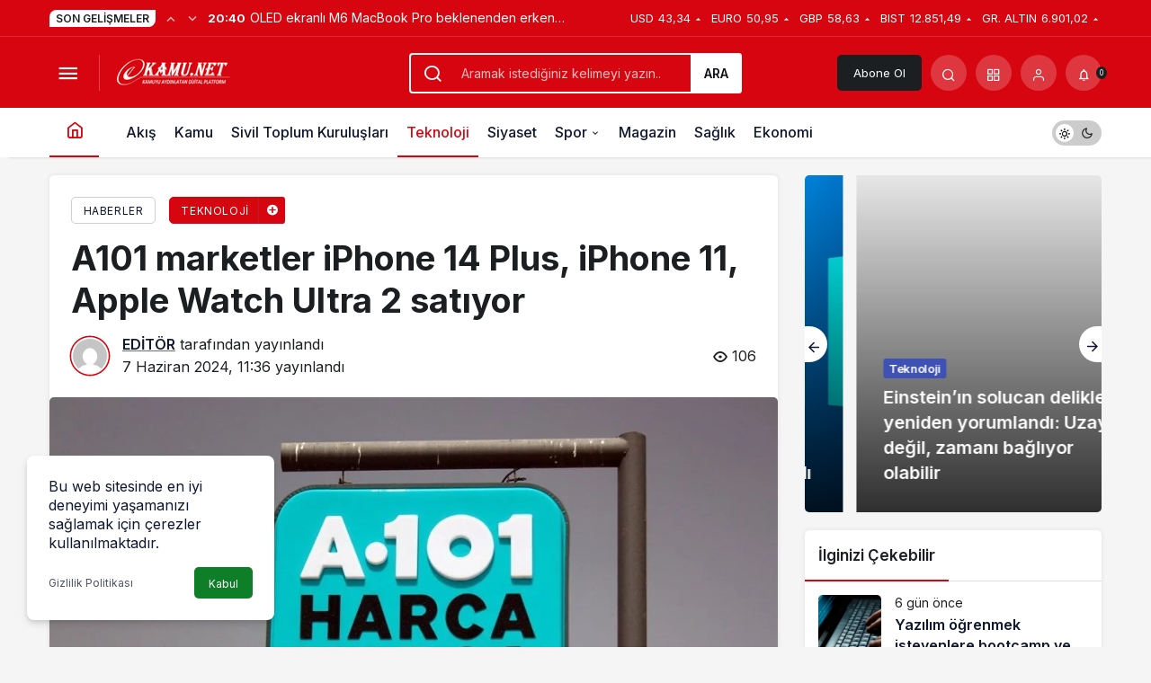

--- FILE ---
content_type: text/html; charset=UTF-8
request_url: https://ekamu.net/index.php/2024/06/07/a101-marketler-iphone-14-plus-iphone-11-apple-watch-ultra-2-satiyor/
body_size: 132702
content:
<!doctype html>
<html lang="tr" prefix="og: http://ogp.me/ns#" class="light-mode">
<head>
	<meta charset="UTF-8">
	<meta http-equiv="X-UA-Compatible" content="IE=edge">
	<meta name="viewport" content="width=device-width, initial-scale=1, minimum-scale=1">
	<link rel="profile" href="https://gmpg.org/xfn/11">
	<title>A101 marketler iPhone 14 Plus, iPhone 11, Apple Watch Ultra 2 satıyor &#8211; Kamu Haberleri</title>
<meta name='robots' content='max-image-preview:large' />
<link rel='preload' as='style' href='https://ekamu.net/wp-content/themes/kanews/assets/css/theme.min.css' />
<link rel='preload' as='style' href='https://ekamu.net/wp-content/themes/kanews/assets/css/theme-single.min.css' />
<link rel='preload' as='font' href='https://ekamu.net/wp-content/themes/kanews/assets/fonts/icomoon.woff' type='font/woff' crossorigin='anonymous' />
<link rel='dns-prefetch' href='//s.gravatar.com' />
<link rel='dns-prefetch' href='//fonts.googleapis.com' />
<link rel='dns-prefetch' href='//fonts.gstatic.com' />
<link rel='dns-prefetch' href='//cdnjs.cloudflare.com' />
<link rel='dns-prefetch' href='//www.google-analytics.com' />
<link rel="alternate" type="application/rss+xml" title="Kamu Haberleri &raquo; akışı" href="https://ekamu.net/index.php/feed/" />
<link rel="alternate" type="application/rss+xml" title="Kamu Haberleri &raquo; yorum akışı" href="https://ekamu.net/index.php/comments/feed/" />
<link rel="alternate" type="application/rss+xml" title="Kamu Haberleri &raquo; A101 marketler iPhone 14 Plus, iPhone 11, Apple Watch Ultra 2 satıyor yorum akışı" href="https://ekamu.net/index.php/2024/06/07/a101-marketler-iphone-14-plus-iphone-11-apple-watch-ultra-2-satiyor/feed/" />
<link rel="alternate" title="oEmbed (JSON)" type="application/json+oembed" href="https://ekamu.net/index.php/wp-json/oembed/1.0/embed?url=https%3A%2F%2Fekamu.net%2Findex.php%2F2024%2F06%2F07%2Fa101-marketler-iphone-14-plus-iphone-11-apple-watch-ultra-2-satiyor%2F" />
<link rel="alternate" title="oEmbed (XML)" type="text/xml+oembed" href="https://ekamu.net/index.php/wp-json/oembed/1.0/embed?url=https%3A%2F%2Fekamu.net%2Findex.php%2F2024%2F06%2F07%2Fa101-marketler-iphone-14-plus-iphone-11-apple-watch-ultra-2-satiyor%2F&#038;format=xml" />
<!-- Kanews Theme -->
<meta property="article:published_time" content="2024-06-07T11:36:12+00:00" />
<meta property="og:site_name" content="Kamu Haberleri" />
<meta property="og:type" content="article" />
<meta property="og:url" content="https://ekamu.net/index.php/2024/06/07/a101-marketler-iphone-14-plus-iphone-11-apple-watch-ultra-2-satiyor/" /><meta property="og:title" content="A101 marketler iPhone 14 Plus, iPhone 11, Apple Watch Ultra 2 satıyor - Kamu Haberleri" />
<meta property="twitter:title" content="A101 marketler iPhone 14 Plus, iPhone 11, Apple Watch Ultra 2 satıyor - Kamu Haberleri" /><meta property="og:description" content="A101 marketler haftalık Ekstra ürün kataloğunda bu hafta akıllı televizyonlardan oyuncu monitörlerine, akıllı telefonlardan akıllı saatlere ve dizüstü.." /><meta property="twitter:description" content="A101 marketler haftalık Ekstra ürün kataloğunda bu hafta akıllı televizyonlardan oyuncu monitörlerine, akıllı telefonlardan akıllı saatlere ve dizüstü.." /><meta name="description" content="A101 marketler haftalık Ekstra ürün kataloğunda bu hafta akıllı televizyonlardan oyuncu monitörlerine, akıllı telefonlardan akıllı saatlere ve dizüstü.." /><meta name="twitter:card" content="summary_large_image" />
<meta property="og:image:width" content="1000" />
<meta property="og:image:height" content="666" />
<meta property="og:image" content="https://ekamu.net/wp-content/uploads/2024/06/a101-marketler-iphone-14-plus-iphone-11-apple-watch-ultra-2-satiyor-t8RukNyk.jpg" />
<meta property="twitter:image" content="https://ekamu.net/wp-content/uploads/2024/06/a101-marketler-iphone-14-plus-iphone-11-apple-watch-ultra-2-satiyor-t8RukNyk.jpg" />
<!-- /Kanews Theme -->
<style id='wp-img-auto-sizes-contain-inline-css'>
img:is([sizes=auto i],[sizes^="auto," i]){contain-intrinsic-size:3000px 1500px}
/*# sourceURL=wp-img-auto-sizes-contain-inline-css */
</style>
<link rel='stylesheet' id='kanews-theme-css' href='https://ekamu.net/wp-content/themes/kanews/assets/css/theme.min.css' media='all' />
<style id='kanews-theme-inline-css'>
 .kanews-post-thumb:before, .kanews-slider-wrapper:not(.slick-initialized):before, .kanews-slide-thumb:before{background-image:url()}.dark-mode .site-header-logo img{content:url(https://ekamu.net/wp-content/uploads/2024/05/Adsiz-tasarim-36.png);width:137px}@media (min-width:992px){.kanews-post-headline{}}.kanews-category-2.kanews-category{--kan-theme-color:#a06e23 !important}.kanews-category-11.kanews-category{--kan-theme-color:#004480 !important}.kanews-category-12.kanews-category{--kan-theme-color:#a32c3d !important}.kanews-category-4.kanews-category{--kan-theme-color:#8016a0 !important}.kanews-category-7.kanews-category{--kan-theme-color:#2b8c4a !important}.kanews-category-8.kanews-category{--kan-theme-color:#3f51b5 !important}
/*# sourceURL=kanews-theme-inline-css */
</style>
<link rel='stylesheet' id='kanews-theme-single-css' href='https://ekamu.net/wp-content/themes/kanews/assets/css/theme-single.min.css' media='all' />
<style id='kanews-theme-single-inline-css'>
@media (min-width:992px){.kanews-article-title{}}@media (min-width:992px){.kanews-article-title+p{}}@media (min-width:992px){.kanews-article-meta{}}@media (min-width:992px){.kanews-article-content li, .kanews-article-content p, .kanews-article-content{}}
/*# sourceURL=kanews-theme-single-inline-css */
</style>
<link rel='stylesheet' id='kanews-dark-theme-css' href='https://ekamu.net/wp-content/themes/kanews/assets/css/dark.min.css' media='all' />
<link rel="https://api.w.org/" href="https://ekamu.net/index.php/wp-json/" /><link rel="alternate" title="JSON" type="application/json" href="https://ekamu.net/index.php/wp-json/wp/v2/posts/24149" /><meta name="generator" content="WordPress 6.9" />
<link rel="canonical" href="https://ekamu.net/index.php/2024/06/07/a101-marketler-iphone-14-plus-iphone-11-apple-watch-ultra-2-satiyor/" />
<link rel='shortlink' href='https://ekamu.net/?p=24149' />
<script id="kanews-theme-schema" type="application/ld+json">{"@context": "https://schema.org","@graph": [
 {
 "@type": "Organization",
 "@id": "https://ekamu.net/#organization",
 "url": "https://ekamu.net/",
 "name": "Kamu Haberleri",
 "logo": {
 "@type": "ImageObject",
 "url": "https://ekamu.net/wp-content/uploads/2024/05/Adsiz-tasarim-36.png",
 "width": "137",
 "height": "40"
 }
 },
 {
 "@type": "ImageObject",
 "@id": "https://ekamu.net/index.php/2024/06/07/a101-marketler-iphone-14-plus-iphone-11-apple-watch-ultra-2-satiyor/#primaryImage",
 "url": "https://ekamu.net/wp-content/uploads/2024/06/a101-marketler-iphone-14-plus-iphone-11-apple-watch-ultra-2-satiyor-t8RukNyk.jpg",
 "width": 1000,
 "height": 666,
 "inLanguage": "tr"
 },
 {
 "@type": "WebSite",
 "@id": "https://ekamu.net/#website",
 "url": "https://ekamu.net",
 "name": "Kamu Haberleri",
 "description": "Güncel Memur İşçi Haberleri",
 "publisher": {
 "@id": "https://ekamu.net/#organization"
 },
 "inLanguage": "tr",
 "potentialAction": {
 "@type": "SearchAction",
 "target": "https://ekamu.net/?s={search_term_string}",
 "query-input": "required name=search_term_string"
 }
 },
 {
 "@type": "WebPage",
 "@id": "https://ekamu.net/2024/06/07/a101-marketler-iphone-14-plus-iphone-11-apple-watch-ultra-2-satiyor/#webpage",
 "url": "https://ekamu.net/2024/06/07/a101-marketler-iphone-14-plus-iphone-11-apple-watch-ultra-2-satiyor/",
 "inLanguage": "tr",
 "name": "A101 marketler iPhone 14 Plus, iPhone 11, Apple Watch Ultra 2 satıyor - Kamu Haberleri",
 "isPartOf": {
 "@id": "https://ekamu.net/#website"
 },
 "primaryImageOfPage": {
 "@id": "https://ekamu.net/2024/06/07/a101-marketler-iphone-14-plus-iphone-11-apple-watch-ultra-2-satiyor/#primaryImage"
 }
 },
 {
 "@id": "#post-24149",
 "@type": "NewsArticle",
 "headline": "A101 marketler iPhone 14 Plus, iPhone 11, Apple Watch Ultra 2 satıyor - Kamu Haberleri",
 "url": "https://ekamu.net/index.php/2024/06/07/a101-marketler-iphone-14-plus-iphone-11-apple-watch-ultra-2-satiyor/",
 "isPartOf": {
 "@id": "https://ekamu.net/2024/06/07/a101-marketler-iphone-14-plus-iphone-11-apple-watch-ultra-2-satiyor/#webpage"
 },
 "inLanguage": "tr",
 "description": "A101 marketler haftalık Ekstra ürün kataloğunda bu hafta akıllı televizyonlardan oyuncu monitörlerine, akıllı telefonlardan akıllı saatlere ve dizüstü bilgisayarlara kadar farklı ürünler bulmak mümkün. 6 Haziran A101 Ekstra ürünleri 6 ...",
 "author": {
 "@type": "Person",
 "name": "EDİTÖR",
 "url": "https://ekamu.net/index.php/author/"
 },
 "keywords": [
 "9 Ay Önce"
 ],
 "articleSection": "Teknoloji",
 "datePublished": "2024-06-07T11:36:12+00:00",
 "dateModified": "2024-06-07T11:36:12+00:00",
 "publisher": {
 "@id": "https://ekamu.net/#organization"
 },
 "image": {
 "@id": "https://ekamu.net/2024/06/07/a101-marketler-iphone-14-plus-iphone-11-apple-watch-ultra-2-satiyor/#primaryImage"
 },
 "mainEntityOfPage": {
 "@id": "https://ekamu.net/2024/06/07/a101-marketler-iphone-14-plus-iphone-11-apple-watch-ultra-2-satiyor/#webpage"
 }
 }
]}</script>
<script id="kanews-schema-breadcrumb" type="application/ld+json">{
 "@context": "http://schema.org",
 "@type": "BreadcrumbList",
 "id": "https://ekamu.net/2024/06/07/a101-marketler-iphone-14-plus-iphone-11-apple-watch-ultra-2-satiyor#breadcrumb",
 "itemListElement": [
 {
 "@type": "ListItem",
 "position": 1,
 "item": {
 "@id": "https://ekamu.net",
 "name": "Haberler"
 }
 },
 {
 "@type": "ListItem",
 "position": 2,
 "item": {
 "@id": "https://ekamu.net/index.php/category/teknoloji/",
 "name": "Teknoloji"
 }
 },
 {
 "@type": "ListItem",
 "position": 3,
 "item": {
 "@id": "https://ekamu.net/index.php/2024/06/07/a101-marketler-iphone-14-plus-iphone-11-apple-watch-ultra-2-satiyor/",
 "name": "A101 marketler iPhone 14 Plus, iPhone 11, Apple Watch Ultra 2 sat\u0131yor"
 }
 }
 ]
}</script><link rel="icon" href="https://ekamu.net/wp-content/uploads/2024/05/Adsiz-tasarim-36.png" sizes="32x32" />
<link rel="icon" href="https://ekamu.net/wp-content/uploads/2024/05/Adsiz-tasarim-36.png" sizes="192x192" />
<link rel="apple-touch-icon" href="https://ekamu.net/wp-content/uploads/2024/05/Adsiz-tasarim-36.png" />
<meta name="msapplication-TileImage" content="https://ekamu.net/wp-content/uploads/2024/05/Adsiz-tasarim-36.png" />
<meta name="theme-color" content="#e50914" />
			<meta name="msapplication-navbutton-color" content="#e50914" />
			<meta name="apple-mobile-web-app-status-bar-style" content="#e50914" /><style id='global-styles-inline-css'>
:root{--wp--preset--aspect-ratio--square: 1;--wp--preset--aspect-ratio--4-3: 4/3;--wp--preset--aspect-ratio--3-4: 3/4;--wp--preset--aspect-ratio--3-2: 3/2;--wp--preset--aspect-ratio--2-3: 2/3;--wp--preset--aspect-ratio--16-9: 16/9;--wp--preset--aspect-ratio--9-16: 9/16;--wp--preset--color--black: #000000;--wp--preset--color--cyan-bluish-gray: #abb8c3;--wp--preset--color--white: #ffffff;--wp--preset--color--pale-pink: #f78da7;--wp--preset--color--vivid-red: #cf2e2e;--wp--preset--color--luminous-vivid-orange: #ff6900;--wp--preset--color--luminous-vivid-amber: #fcb900;--wp--preset--color--light-green-cyan: #7bdcb5;--wp--preset--color--vivid-green-cyan: #00d084;--wp--preset--color--pale-cyan-blue: #8ed1fc;--wp--preset--color--vivid-cyan-blue: #0693e3;--wp--preset--color--vivid-purple: #9b51e0;--wp--preset--gradient--vivid-cyan-blue-to-vivid-purple: linear-gradient(135deg,rgb(6,147,227) 0%,rgb(155,81,224) 100%);--wp--preset--gradient--light-green-cyan-to-vivid-green-cyan: linear-gradient(135deg,rgb(122,220,180) 0%,rgb(0,208,130) 100%);--wp--preset--gradient--luminous-vivid-amber-to-luminous-vivid-orange: linear-gradient(135deg,rgb(252,185,0) 0%,rgb(255,105,0) 100%);--wp--preset--gradient--luminous-vivid-orange-to-vivid-red: linear-gradient(135deg,rgb(255,105,0) 0%,rgb(207,46,46) 100%);--wp--preset--gradient--very-light-gray-to-cyan-bluish-gray: linear-gradient(135deg,rgb(238,238,238) 0%,rgb(169,184,195) 100%);--wp--preset--gradient--cool-to-warm-spectrum: linear-gradient(135deg,rgb(74,234,220) 0%,rgb(151,120,209) 20%,rgb(207,42,186) 40%,rgb(238,44,130) 60%,rgb(251,105,98) 80%,rgb(254,248,76) 100%);--wp--preset--gradient--blush-light-purple: linear-gradient(135deg,rgb(255,206,236) 0%,rgb(152,150,240) 100%);--wp--preset--gradient--blush-bordeaux: linear-gradient(135deg,rgb(254,205,165) 0%,rgb(254,45,45) 50%,rgb(107,0,62) 100%);--wp--preset--gradient--luminous-dusk: linear-gradient(135deg,rgb(255,203,112) 0%,rgb(199,81,192) 50%,rgb(65,88,208) 100%);--wp--preset--gradient--pale-ocean: linear-gradient(135deg,rgb(255,245,203) 0%,rgb(182,227,212) 50%,rgb(51,167,181) 100%);--wp--preset--gradient--electric-grass: linear-gradient(135deg,rgb(202,248,128) 0%,rgb(113,206,126) 100%);--wp--preset--gradient--midnight: linear-gradient(135deg,rgb(2,3,129) 0%,rgb(40,116,252) 100%);--wp--preset--font-size--small: 13px;--wp--preset--font-size--medium: 20px;--wp--preset--font-size--large: 36px;--wp--preset--font-size--x-large: 42px;--wp--preset--spacing--20: 0.44rem;--wp--preset--spacing--30: 0.67rem;--wp--preset--spacing--40: 1rem;--wp--preset--spacing--50: 1.5rem;--wp--preset--spacing--60: 2.25rem;--wp--preset--spacing--70: 3.38rem;--wp--preset--spacing--80: 5.06rem;--wp--preset--shadow--natural: 6px 6px 9px rgba(0, 0, 0, 0.2);--wp--preset--shadow--deep: 12px 12px 50px rgba(0, 0, 0, 0.4);--wp--preset--shadow--sharp: 6px 6px 0px rgba(0, 0, 0, 0.2);--wp--preset--shadow--outlined: 6px 6px 0px -3px rgb(255, 255, 255), 6px 6px rgb(0, 0, 0);--wp--preset--shadow--crisp: 6px 6px 0px rgb(0, 0, 0);}:where(.is-layout-flex){gap: 0.5em;}:where(.is-layout-grid){gap: 0.5em;}body .is-layout-flex{display: flex;}.is-layout-flex{flex-wrap: wrap;align-items: center;}.is-layout-flex > :is(*, div){margin: 0;}body .is-layout-grid{display: grid;}.is-layout-grid > :is(*, div){margin: 0;}:where(.wp-block-columns.is-layout-flex){gap: 2em;}:where(.wp-block-columns.is-layout-grid){gap: 2em;}:where(.wp-block-post-template.is-layout-flex){gap: 1.25em;}:where(.wp-block-post-template.is-layout-grid){gap: 1.25em;}.has-black-color{color: var(--wp--preset--color--black) !important;}.has-cyan-bluish-gray-color{color: var(--wp--preset--color--cyan-bluish-gray) !important;}.has-white-color{color: var(--wp--preset--color--white) !important;}.has-pale-pink-color{color: var(--wp--preset--color--pale-pink) !important;}.has-vivid-red-color{color: var(--wp--preset--color--vivid-red) !important;}.has-luminous-vivid-orange-color{color: var(--wp--preset--color--luminous-vivid-orange) !important;}.has-luminous-vivid-amber-color{color: var(--wp--preset--color--luminous-vivid-amber) !important;}.has-light-green-cyan-color{color: var(--wp--preset--color--light-green-cyan) !important;}.has-vivid-green-cyan-color{color: var(--wp--preset--color--vivid-green-cyan) !important;}.has-pale-cyan-blue-color{color: var(--wp--preset--color--pale-cyan-blue) !important;}.has-vivid-cyan-blue-color{color: var(--wp--preset--color--vivid-cyan-blue) !important;}.has-vivid-purple-color{color: var(--wp--preset--color--vivid-purple) !important;}.has-black-background-color{background-color: var(--wp--preset--color--black) !important;}.has-cyan-bluish-gray-background-color{background-color: var(--wp--preset--color--cyan-bluish-gray) !important;}.has-white-background-color{background-color: var(--wp--preset--color--white) !important;}.has-pale-pink-background-color{background-color: var(--wp--preset--color--pale-pink) !important;}.has-vivid-red-background-color{background-color: var(--wp--preset--color--vivid-red) !important;}.has-luminous-vivid-orange-background-color{background-color: var(--wp--preset--color--luminous-vivid-orange) !important;}.has-luminous-vivid-amber-background-color{background-color: var(--wp--preset--color--luminous-vivid-amber) !important;}.has-light-green-cyan-background-color{background-color: var(--wp--preset--color--light-green-cyan) !important;}.has-vivid-green-cyan-background-color{background-color: var(--wp--preset--color--vivid-green-cyan) !important;}.has-pale-cyan-blue-background-color{background-color: var(--wp--preset--color--pale-cyan-blue) !important;}.has-vivid-cyan-blue-background-color{background-color: var(--wp--preset--color--vivid-cyan-blue) !important;}.has-vivid-purple-background-color{background-color: var(--wp--preset--color--vivid-purple) !important;}.has-black-border-color{border-color: var(--wp--preset--color--black) !important;}.has-cyan-bluish-gray-border-color{border-color: var(--wp--preset--color--cyan-bluish-gray) !important;}.has-white-border-color{border-color: var(--wp--preset--color--white) !important;}.has-pale-pink-border-color{border-color: var(--wp--preset--color--pale-pink) !important;}.has-vivid-red-border-color{border-color: var(--wp--preset--color--vivid-red) !important;}.has-luminous-vivid-orange-border-color{border-color: var(--wp--preset--color--luminous-vivid-orange) !important;}.has-luminous-vivid-amber-border-color{border-color: var(--wp--preset--color--luminous-vivid-amber) !important;}.has-light-green-cyan-border-color{border-color: var(--wp--preset--color--light-green-cyan) !important;}.has-vivid-green-cyan-border-color{border-color: var(--wp--preset--color--vivid-green-cyan) !important;}.has-pale-cyan-blue-border-color{border-color: var(--wp--preset--color--pale-cyan-blue) !important;}.has-vivid-cyan-blue-border-color{border-color: var(--wp--preset--color--vivid-cyan-blue) !important;}.has-vivid-purple-border-color{border-color: var(--wp--preset--color--vivid-purple) !important;}.has-vivid-cyan-blue-to-vivid-purple-gradient-background{background: var(--wp--preset--gradient--vivid-cyan-blue-to-vivid-purple) !important;}.has-light-green-cyan-to-vivid-green-cyan-gradient-background{background: var(--wp--preset--gradient--light-green-cyan-to-vivid-green-cyan) !important;}.has-luminous-vivid-amber-to-luminous-vivid-orange-gradient-background{background: var(--wp--preset--gradient--luminous-vivid-amber-to-luminous-vivid-orange) !important;}.has-luminous-vivid-orange-to-vivid-red-gradient-background{background: var(--wp--preset--gradient--luminous-vivid-orange-to-vivid-red) !important;}.has-very-light-gray-to-cyan-bluish-gray-gradient-background{background: var(--wp--preset--gradient--very-light-gray-to-cyan-bluish-gray) !important;}.has-cool-to-warm-spectrum-gradient-background{background: var(--wp--preset--gradient--cool-to-warm-spectrum) !important;}.has-blush-light-purple-gradient-background{background: var(--wp--preset--gradient--blush-light-purple) !important;}.has-blush-bordeaux-gradient-background{background: var(--wp--preset--gradient--blush-bordeaux) !important;}.has-luminous-dusk-gradient-background{background: var(--wp--preset--gradient--luminous-dusk) !important;}.has-pale-ocean-gradient-background{background: var(--wp--preset--gradient--pale-ocean) !important;}.has-electric-grass-gradient-background{background: var(--wp--preset--gradient--electric-grass) !important;}.has-midnight-gradient-background{background: var(--wp--preset--gradient--midnight) !important;}.has-small-font-size{font-size: var(--wp--preset--font-size--small) !important;}.has-medium-font-size{font-size: var(--wp--preset--font-size--medium) !important;}.has-large-font-size{font-size: var(--wp--preset--font-size--large) !important;}.has-x-large-font-size{font-size: var(--wp--preset--font-size--x-large) !important;}
/*# sourceURL=global-styles-inline-css */
</style>
</head>

<body class="wp-singular post-template-default single single-post postid-24149 single-format-standard wp-theme-kanews css-transitions-only-after-page-load kanews-theme-by-kanthemes category-8 single-layout-box">

	<div id="page" class="site-wrapper">
					<div class="site-head site-head-1">
    <header id="header" class="site-header">
    <div class="site-header-wrapper header-skin-dark">
                <div class="site-subheader hidden-mobile">
    <div class="container">
      <div class="row site-row align-items-center justify-content-between">
        <div class="col">
          <div class="site-subheader-left d-flex flex-wrap no-gutters align-items-center">
            <div class="kanews-ticker-wrapper col pr-0"><div class="row no-gutters"><div class="col-auto"><div class="kanews-ticker-heading"><span>Son Gelişmeler</span></div></div><div class="kanews-ticker-control col-auto"><button class="kanews-ticker-prev" aria-label="Önceki"><i class="icon-arrow"></i></button><button aria-label="Sonraki" class="kanews-ticker-next"><i class="icon-arrow icon-180deg"></i></button></div><div class="kanews-ticker col"><ul class="kanews-ticker-slider"><li><a href="https://ekamu.net/index.php/2026/01/16/oled-ekranli-m6-macbook-pro-beklenenden-erken-gelebilir-samsung-panellerin-uretimine-basladi/"><span class="kanews-ticker-date hidden-mobile">20:40 </span> <div class="kanews-ticker-title truncate truncate-1">OLED ekranlı M6 MacBook Pro beklenenden erken gelebilir: Samsung panellerin üretimine başladı</div></a></li><li><a href="https://ekamu.net/index.php/2026/01/16/einsteinin-solucan-delikleri-yeniden-yorumlandi-uzayi-degil-zamani-bagliyor-olabilir/"><span class="kanews-ticker-date hidden-mobile">20:24 </span> <div class="kanews-ticker-title truncate truncate-1">Einstein’ın solucan delikleri yeniden yorumlandı: Uzayı değil, zamanı bağlıyor olabilir</div></a></li><li><a href="https://ekamu.net/index.php/2026/01/16/spotify-android-tablet-arayuzunu-yeniledi/"><span class="kanews-ticker-date hidden-mobile">19:56 </span> <div class="kanews-ticker-title truncate truncate-1">Spotify, Android tablet arayüzünü yeniledi</div></a></li><li><a href="https://ekamu.net/index.php/2026/01/16/tayvan-abdye-250-milyar-dolarlik-yari-iletken-yatirimi-yapti/"><span class="kanews-ticker-date hidden-mobile">19:24 </span> <div class="kanews-ticker-title truncate truncate-1">Tayvan, ABD’ye 250 milyar dolarlık yarı iletken yatırımı yaptı</div></a></li><li><a href="https://ekamu.net/index.php/2026/01/16/tsmc-rekor-kiran-sonuclara-ragmen-yapay-zeka-balonundan-endiseli/"><span class="kanews-ticker-date hidden-mobile">19:08 </span> <div class="kanews-ticker-title truncate truncate-1">TSMC, rekor kıran sonuçlara rağmen yapay zeka balonundan endişeli</div></a></li></ul></div></div></div>          </div>
        </div>
        <div class="col-auto">
          <div class="site-subheader-right d-flex flex-wrap align-items-center">
            		<div class="site-currencies"><div class="d-flex"><div class="site-currencies-item site-currencies-up-item"><span class="site-currencies-name">USD</span><span class="site-currencies-value">43,34</span><span class="site-currencies-change"><i class="icon-caret"></i></i></span></div><div class="site-currencies-item site-currencies-up-item"><span class="site-currencies-name">EURO</span><span class="site-currencies-value">50,95</span><span class="site-currencies-change"><i class="icon-caret"></i></i></span></div><div class="site-currencies-item site-currencies-up-item"><span class="site-currencies-name">GBP</span><span class="site-currencies-value">58,63</span><span class="site-currencies-change"><i class="icon-caret"></i></i></span></div><div class="site-currencies-item site-currencies-up-item"><span class="site-currencies-name">BIST</span><span class="site-currencies-value">12.851,49</span><span class="site-currencies-change"><i class="icon-caret"></i></i></span></div><div class="site-currencies-item site-currencies-up-item"><span class="site-currencies-name">GR. ALTIN</span><span class="site-currencies-value">6.901,02</span><span class="site-currencies-change"><i class="icon-caret"></i></i></span></div></div></div>
		          </div>
        </div>
      </div>
    </div>
  </div>
      
      <div class="site-header-top">
        <div class="container">
          <div class="row site-row justify-content-between align-items-center">

            <div class="col-auto col-lg">
              <div class="site-header-top-left d-flex align-items-center">
                <button aria-label="Menü" class="site-mobil-menu-btn hidden-desktop" data-toggle="site-menu-block"><i class="icon-menu icon-3x"></i></button>
                <button class="site-drawer-menu-btn hidden-mobile" aria-label="Menüyü Aç" data-toggle="site-menu-block"><i class="icon-menu icon-3x"></i></button>                <div class="site-header-logo"><a href="https://ekamu.net/" title="Kamu Haberleri"><img class="logo-light" src="https://ekamu.net/wp-content/uploads/2024/05/Adsiz-tasarim-36.png" srcset="https://ekamu.net/wp-content/uploads/2024/05/Adsiz-tasarim-36.png 2x, https://ekamu.net/wp-content/uploads/2024/05/Adsiz-tasarim-36.png 1x" alt="" width="137" height="40" /></a></div>              </div>
            </div>

                          <div class="col hidden-mobile">
                <div class="site-header-top-center">
                  <form role="search" method="get" class="site-header-search-form " action="https://ekamu.net/">
			<i class="icon-search"></i>
			<input data-style="row" class="kanews-ajax-search" type="text" placeholder="Aramak istediğiniz kelimeyi yazın.." value="" name="s" />
			<button type="submit">Ara</button>
			<div id="kanews-loader"></div>
		</form>                </div>
              </div>
            
            <div class="col-auto col-lg">
              <div class="site-header-top-right">
                                  <a href="https://ekamu.net/index.php/kanews-insight/" class="header-btn header-kanews-insights-btn hidden-mobile">Abone Ol</a>
                                                                  <div id="site-header-search" class="kanews-ajax-search-wrapper hidden-mobile"> <button aria-label="Arama Yap" class="header-btn-icon" data-toggle="site-header-search-wrapper"><i class="icon-search"></i></button>
		<div id="site-header-search-wrapper" class="is-hidden"><form role="search" method="get" class="site-header-search-form" action="https://ekamu.net/">
		<input class="kanews-ajax-search" type="text" placeholder="Aramak istediğiniz kelimeyi yazın.." value="" name="s" />
		<button aria-label="Arama Yap type="submit"><span class="icon-search icon-2x"></span></button><p>Aradığınız kelimeyi yazın ve entera basın, kapatmak için esc butonuna tıklayın.</p>
		<div id="kanews-loader"></div></form><div class="kanews-popup-close-btn search-close-btn"><i class="icon-close"></i></div></div></div>                                <div class="site-header-action "><button role="button" aria-expanded="false" data-toggle="site-header-action-content" aria-label="Servisler" class="header-btn-icon"><i aria-hidden="true" class="icon-grid"></i></button><div id="site-header-action-content"><div class="site-header-action-wrapper site-header-action-style2"><button data-toggle="site-header-action-content" aria-label="Kapat"><i class="icon-close"></i></button><div class="site-header-action-btn-group"><div class="onjkln2">Hızlı Erişim</div><a href="https://ekamu.net/index.php/son-dakika/"   class="site-header-action-btn"><div class="site-header-action-btn-wrapper" ><div class="site-header-action-icon bg-primary" ><i class="icon-bolt"></i></div><div class="site-header-action-content"><div class="site-header-action-name">Son Dakika</div><div class="site-header-action-desc truncate truncate-2">Günün son gelişmelerine yakından bakın.</div></div></div></a><a href="https://ekamu.net/index.php/covid-19/"   class="site-header-action-btn"><div class="site-header-action-btn-wrapper" style="background-color:rgb(3, 66, 45, 0.25)"><div class="site-header-action-icon bg-primary" style="background: #03422d"><i class="icon-covid"></i></div><div class="site-header-action-content"><div class="site-header-action-name">Covid 19</div><div class="site-header-action-desc truncate truncate-2">Pandeminin detayları..</div></div></div></a><a href="https://ekamu.net/index.php/doviz-kurlari/"   class="site-header-action-btn"><div class="site-header-action-btn-wrapper" style="background-color:rgb(64, 140, 43, 0.25)"><div class="site-header-action-icon bg-primary" style="background: #408c2b"><i class="icon-money"></i></div><div class="site-header-action-content"><div class="site-header-action-name">Döviz Kurlar</div><div class="site-header-action-desc truncate truncate-2">Piyasanın kalbine yakından göz atın.</div></div></div></a><a href="https://ekamu.net/index.php/kripto-para-piyasalari/"   class="site-header-action-btn"><div class="site-header-action-btn-wrapper" style="background-color:rgb(181, 120, 41, 0.25)"><div class="site-header-action-icon bg-primary" style="background: #b57829"><i class="icon-bitcoin"></i></div><div class="site-header-action-content"><div class="site-header-action-name">Kripto Paralar</div><div class="site-header-action-desc truncate truncate-2">Kripto para piyasalarında son durum!</div></div></div></a><a href="https://ekamu.net/index.php/hava-durumu-2/"   class="site-header-action-btn"><div class="site-header-action-btn-wrapper" style="background-color:rgb(32, 111, 214, 0.25)"><div class="site-header-action-icon bg-primary" style="background: #206fd6"><i class="icon-sun"></i></div><div class="site-header-action-content"><div class="site-header-action-name">Hava Durumu</div><div class="site-header-action-desc truncate truncate-2"></div></div></div></a><a href="https://ekamu.net/index.php/mac-merkezi/"   class="site-header-action-btn"><div class="site-header-action-btn-wrapper" ><div class="site-header-action-icon bg-primary" ><i class="icon-mic"></i></div><div class="site-header-action-content"><div class="site-header-action-name">Maç Merkezi</div><div class="site-header-action-desc truncate truncate-2"></div></div></div></a><a href="https://ekamu.net/index.php/puan-durumu/"   class="site-header-action-btn"><div class="site-header-action-btn-wrapper" style="background-color:rgb(27, 154, 186, 0.25)"><div class="site-header-action-icon bg-primary" style="background: #1b9aba"><i class="icon-standings"></i></div><div class="site-header-action-content"><div class="site-header-action-name">Puan Durumu</div><div class="site-header-action-desc truncate truncate-2"></div></div></div></a><a href="https://ekamu.net/index.php/gazete-mansetleri/"   class="site-header-action-btn"><div class="site-header-action-btn-wrapper" style="background-color:rgb(45, 45, 45, 0.25)"><div class="site-header-action-icon bg-primary" style="background: #2d2d2d"><i class="icon-newspaper"></i></div><div class="site-header-action-content"><div class="site-header-action-name">Gazeteler</div><div class="site-header-action-desc truncate truncate-2">Günün gazete manşetlerini inceleyin.</div></div></div></a><a href="https://ekamu.net/index.php/canli-tv/"   class="site-header-action-btn"><div class="site-header-action-btn-wrapper" style="background-color:rgb(39, 173, 117, 0.25)"><div class="site-header-action-icon bg-primary" style="background: #27ad75"><i class="icon-live"></i></div><div class="site-header-action-content"><div class="site-header-action-name">Canlı Tv</div><div class="site-header-action-desc truncate truncate-2"></div></div></div></a><a href="https://ekamu.net/index.php/emtia/"   class="site-header-action-btn"><div class="site-header-action-btn-wrapper" style="background-color:rgb(209, 216, 4, 0.25)"><div class="site-header-action-icon bg-primary" style="background: #d1d804"><i class="icon-star"></i></div><div class="site-header-action-content"><div class="site-header-action-name">Emtia</div><div class="site-header-action-desc truncate truncate-2">Emtia'larda son durum!</div></div></div></a><a href="https://ekamu.net/index.php/namaz-vakitleri/"   class="site-header-action-btn"><div class="site-header-action-btn-wrapper" style="background-color:rgb(63, 157, 204, 0.25)"><div class="site-header-action-icon bg-primary" style="background: #3f9dcc"><i class="icon-moon-fill"></i></div><div class="site-header-action-content"><div class="site-header-action-name">Namaz Vakitleri</div><div class="site-header-action-desc truncate truncate-2"></div></div></div></a><a href="https://ekamu.net/index.php/yol-durumu/"   class="site-header-action-btn"><div class="site-header-action-btn-wrapper" style="background-color:rgb(86, 86, 86, 0.25)"><div class="site-header-action-icon bg-primary" style="background: #565656"><i class="icon-traffic"></i></div><div class="site-header-action-content"><div class="site-header-action-name">Yol Durumu</div><div class="site-header-action-desc truncate truncate-2"></div></div></div></a></div></div></div></div>                <button data-toggle="kanews-modal-login" aria-label="Giriş Yap" class="header-btn-icon"><i class="icon-user"></i></button>                <div class="kanews-notifications-item" data-user-id="0" data-new-count="" data-toggle="kanews-notifications"><button  aria-label="Bildirimler (0)."  class="kanews-notification-button header-btn-icon"><i class="icon-notifications"></i><span class="kanews-notifications-count">0</span></button><div id="kanews-notifications" class="kanews-notifications-content"><div class="kanews-notifications-header d-flex justify-content-between">Bildirimler<span class="pull-right"></span></div><div class="kanews_widget_tab_menu">
      <div class="kanews-tab">
        <ul class="nav nav-tabs d-flex flex-wrap p-0 mb-0" role="tablist" id="kanewsTab-Not">
          <li role="presentation" class="nav-item"><div class="nav-link active" id="kanewsTab-Not1x" data-toggle="tab" href="#kanewsTab-Not1" role="tab" data-controls="kanewsTab-Not1" data-selected="true">Sosyal (0)</div></li>
          <li role="presentation" class="nav-item"><div class="nav-link" id="kanewsTab-Not2x" data-toggle="tab" href="#kanewsTab-Not2" role="tab" data-controls="kanewsTab-Not2" data-selected="false">Takip (0)</div></li>
          </ul><div class="tab-content" id="kanewsTab-NotContent-1"><div class="tab-pane fade show active" id="kanewsTab-Not1" role="tabpanel" data-labelledby="kanewsTab-Not1x"><ul><li class="new-item"><a href="https://ekamu.net/index.php/kanews-insight/"></a><div class="notification-left"></div><div class="notification-right">Reklam görmemek için, özel sayfa ve yazılara erişim için hemen bir abonelik başlat.</div></li></ul></div><div class="tab-pane fade" id="kanewsTab-Not2" role="tabpanel" data-labelledby="kanewsTab-Not2x"><ul><li>Bildiriminiz bulunmamaktadır.</li></ul></div></div></div></div></div></div>              </div>
            </div>

          </div>
        </div>
      </div>
    </div>

    <div id="site-menu-block"><div class="container"><div class="row"><ul id="menu-buyuk-menu" class="site-menu-block"><li id="menu-item-257" class="menu-item menu-item-type-custom menu-item-object-custom menu-item-has-children menu-item-257"><a href="#"><span>Gündem</span></a>
<ul class="sub-menu">
	<li id="menu-item-908" class="menu-item menu-item-type-custom menu-item-object-custom menu-item-908"><a href="https://demo.kanthemes.com.tr/kanews/son-dakika/"><span>Son Dakika</span></a></li>
	<li id="menu-item-258" class="menu-item menu-item-type-custom menu-item-object-custom menu-item-258"><a href="#"><span>Korona Virüs</span></a></li>
	<li id="menu-item-259" class="menu-item menu-item-type-custom menu-item-object-custom menu-item-259"><a href="#"><span>ABD Başkanlık Seçimleri</span></a></li>
	<li id="menu-item-260" class="menu-item menu-item-type-custom menu-item-object-custom menu-item-260"><a href="#"><span>Fenerbahçe</span></a></li>
	<li id="menu-item-261" class="menu-item menu-item-type-custom menu-item-object-custom menu-item-261"><a href="#"><span>Ak Parti</span></a></li>
</ul>
</li>
<li id="menu-item-264" class="menu-item menu-item-type-custom menu-item-object-custom menu-item-has-children menu-item-264"><a href="#"><span>Özel Sayfalar</span></a>
<ul class="sub-menu">
	<li id="menu-item-910" class="menu-item menu-item-type-custom menu-item-object-custom menu-item-910"><a href="https://demo.kanthemes.com.tr/kanews/doviz-kurlari/"><span>Döviz Kurları</span></a></li>
	<li id="menu-item-911" class="menu-item menu-item-type-custom menu-item-object-custom menu-item-911"><a href="https://demo.kanthemes.com.tr/kanews/gazete-mansetleri/"><span>Gazete Manşetleri</span></a></li>
	<li id="menu-item-915" class="menu-item menu-item-type-custom menu-item-object-custom menu-item-915"><a href="https://demo.kanthemes.com.tr/kanews/kripto-para-piyasalari/"><span>Kripto Para Piyasaları</span></a></li>
	<li id="menu-item-913" class="menu-item menu-item-type-custom menu-item-object-custom menu-item-913"><a href="https://demo.kanthemes.com.tr/kanews/hava-durumu-2/"><span>Hava Durumu #2</span></a></li>
	<li id="menu-item-912" class="menu-item menu-item-type-custom menu-item-object-custom menu-item-912"><a href="https://demo.kanthemes.com.tr/kanews/hava-durumu/"><span>Hava Durumu</span></a></li>
	<li id="menu-item-914" class="menu-item menu-item-type-custom menu-item-object-custom menu-item-914"><a href="https://demo.kanthemes.com.tr/kanews/kanews-insight/"><span>Kanews Insight</span></a></li>
	<li id="menu-item-916" class="menu-item menu-item-type-custom menu-item-object-custom menu-item-916"><a href="https://demo.kanthemes.com.tr/kanews/puan-durumu/"><span>Puan Durumları</span></a></li>
	<li id="menu-item-917" class="menu-item menu-item-type-custom menu-item-object-custom menu-item-917"><a href="https://demo.kanthemes.com.tr/kanews/canli-tv/"><span>Canlı TV</span></a></li>
	<li id="menu-item-918" class="menu-item menu-item-type-custom menu-item-object-custom menu-item-918"><a href="https://demo.kanthemes.com.tr/kanews/borsa/"><span>Borsa</span></a></li>
	<li id="menu-item-909" class="menu-item menu-item-type-custom menu-item-object-custom menu-item-909"><a href="https://demo.kanthemes.com.tr/kanews/covid-19/"><span>Covid 19</span></a></li>
	<li id="menu-item-919" class="menu-item menu-item-type-custom menu-item-object-custom menu-item-919"><a href="https://demo.kanthemes.com.tr/kanews/emtia/"><span>Emtia</span></a></li>
	<li id="menu-item-920" class="menu-item menu-item-type-custom menu-item-object-custom menu-item-920"><a href="https://demo.kanthemes.com.tr/kanews/yol-durumu/"><span>Yol Durumu</span></a></li>
	<li id="menu-item-921" class="menu-item menu-item-type-custom menu-item-object-custom menu-item-921"><a href="https://demo.kanthemes.com.tr/kanews/namaz-vakitleri/"><span>Namaz Vakitleri</span></a></li>
</ul>
</li>
<li id="menu-item-262" class="menu-item menu-item-type-custom menu-item-object-custom menu-item-has-children menu-item-262"><a href="#"><span>Teknoloji</span></a>
<ul class="sub-menu">
	<li id="menu-item-277" class="menu-item menu-item-type-custom menu-item-object-custom menu-item-277"><a href="#"><span>Mobil Haberler</span></a></li>
	<li id="menu-item-278" class="menu-item menu-item-type-custom menu-item-object-custom menu-item-278"><a href="#"><span>Uzay Haberleri</span></a></li>
	<li id="menu-item-279" class="menu-item menu-item-type-custom menu-item-object-custom menu-item-279"><a href="#"><span>E-Dünya</span></a></li>
	<li id="menu-item-281" class="menu-item menu-item-type-custom menu-item-object-custom menu-item-281"><a href="#"><span>Kripto Para Haberleri</span></a></li>
</ul>
</li>
<li id="menu-item-283" class="menu-item menu-item-type-custom menu-item-object-custom menu-item-has-children menu-item-283"><a href="#"><span>Ekonomi</span></a>
<ul class="sub-menu">
	<li id="menu-item-282" class="menu-item menu-item-type-custom menu-item-object-custom menu-item-282"><a href="#"><span>TCMB Haberleri</span></a></li>
	<li id="menu-item-280" class="menu-item menu-item-type-custom menu-item-object-custom menu-item-280"><a href="#"><span>FED</span></a></li>
</ul>
</li>
<li id="menu-item-922" class="menu-item menu-item-type-custom menu-item-object-custom menu-item-has-children menu-item-922"><a href="https://demo.kanthemes.com.tr/kanews/category/spor/"><span>Spor</span></a>
<ul class="sub-menu">
	<li id="menu-item-285" class="menu-item menu-item-type-custom menu-item-object-custom menu-item-285"><a href="#"><span>Şampiyonlar Ligi</span></a></li>
	<li id="menu-item-287" class="menu-item menu-item-type-custom menu-item-object-custom menu-item-287"><a href="#"><span>Avrupa Ligi</span></a></li>
	<li id="menu-item-286" class="menu-item menu-item-type-custom menu-item-object-custom menu-item-286"><a href="#"><span>Premier Lig</span></a></li>
	<li id="menu-item-284" class="menu-item menu-item-type-custom menu-item-object-custom menu-item-284"><a href="#"><span>Süper Lig</span></a></li>
	<li id="menu-item-289" class="menu-item menu-item-type-custom menu-item-object-custom menu-item-289"><a href="#"><span>TFF 1. Lig</span></a></li>
</ul>
</li>
<li id="menu-item-923" class="menu-item menu-item-type-custom menu-item-object-custom menu-item-has-children menu-item-923"><a href="https://demo.kanthemes.com.tr/kanews/category/siyaset/"><span>Siyaset</span></a>
<ul class="sub-menu">
	<li id="menu-item-295" class="menu-item menu-item-type-custom menu-item-object-custom menu-item-295"><a href="#"><span>Dünya Siyaseti</span></a></li>
	<li id="menu-item-290" class="menu-item menu-item-type-custom menu-item-object-custom menu-item-290"><a href="#"><span>AKP</span></a></li>
	<li id="menu-item-291" class="menu-item menu-item-type-custom menu-item-object-custom menu-item-291"><a href="#"><span>MHP</span></a></li>
	<li id="menu-item-292" class="menu-item menu-item-type-custom menu-item-object-custom menu-item-292"><a href="#"><span>CHP</span></a></li>
	<li id="menu-item-293" class="menu-item menu-item-type-custom menu-item-object-custom menu-item-293"><a href="#"><span>İyi Parti</span></a></li>
	<li id="menu-item-294" class="menu-item menu-item-type-custom menu-item-object-custom menu-item-294"><a href="#"><span>Deva Partisi</span></a></li>
</ul>
</li>
<li id="menu-item-305" class="menu-item menu-item-type-custom menu-item-object-custom menu-item-has-children menu-item-305"><a href="#"><span>Magazin</span></a>
<ul class="sub-menu">
	<li id="menu-item-306" class="menu-item menu-item-type-custom menu-item-object-custom menu-item-306"><a href="#"><span>Televizyon</span></a></li>
	<li id="menu-item-307" class="menu-item menu-item-type-custom menu-item-object-custom menu-item-307"><a href="#"><span>Sosyal Medya</span></a></li>
</ul>
</li>
</ul></div></div></div>  </header>

  <nav id="navbar" class="site-navbar hidden-mobile navbar-skin-light">
    <div class="site-navbar-wrapper site-navbar-wrapper-fixed">
      <div class="container">
        <div class="navbar-row">
                      <div class="col-auto no-gutter">
              <ul class="site-navbar-nav">
                <li class="current-menu-item home-btn"><a aria-label="Ana sayfa" href="https://ekamu.net/"><i class="icon-home"></i></a></li>
              </ul>
            </div>
                    <ul id="menu-navbar" class="site-navbar-nav"><li id="menu-item-1238" class="menu-item menu-item-type-post_type menu-item-object-page menu-item-1238"><a href="https://ekamu.net/index.php/akis/"><span>Akış</span></a></li>
<li id="menu-item-1309" class="menu-item menu-item-type-taxonomy menu-item-object-category menu-item-1309"><a href="https://ekamu.net/index.php/category/kamu/"><span>Kamu</span></a></li>
<li id="menu-item-1310" class="menu-item menu-item-type-taxonomy menu-item-object-category menu-item-1310"><a href="https://ekamu.net/index.php/category/sivil-toplum-kuruluslari/"><span>Sivil Toplum Kuruluşları</span></a></li>
<li id="menu-item-1227" class="menu-item menu-item-type-taxonomy menu-item-object-category current-post-ancestor current-menu-parent current-post-parent menu-item-1227"><a href="https://ekamu.net/index.php/category/teknoloji/"><span>Teknoloji</span></a></li>
<li id="menu-item-1228" class="menu-item menu-item-type-taxonomy menu-item-object-category menu-item-1228"><a href="https://ekamu.net/index.php/category/siyaset/"><span>Siyaset</span></a></li>
<li id="menu-item-1229" class="menu-item menu-item-type-taxonomy menu-item-object-category menu-item-has-children menu-item-1229"><a href="https://ekamu.net/index.php/category/spor/"><span>Spor</span></a>
<ul class="sub-menu">
	<li id="menu-item-1230" class="menu-item menu-item-type-taxonomy menu-item-object-category menu-item-1230"><a href="https://ekamu.net/index.php/category/spor/fenerbahce/"><span>Fenerbahçe</span></a></li>
	<li id="menu-item-1231" class="menu-item menu-item-type-taxonomy menu-item-object-category menu-item-1231"><a href="https://ekamu.net/index.php/category/spor/besiktas/"><span>Beşiktaş</span></a></li>
	<li id="menu-item-1232" class="menu-item menu-item-type-taxonomy menu-item-object-category menu-item-1232"><a href="https://ekamu.net/index.php/category/spor/trabzonspor/"><span>Trabzonspor</span></a></li>
	<li id="menu-item-1233" class="menu-item menu-item-type-taxonomy menu-item-object-category menu-item-1233"><a href="https://ekamu.net/index.php/category/spor/galatasaray/"><span>Galatasaray</span></a></li>
</ul>
</li>
<li id="menu-item-1234" class="menu-item menu-item-type-taxonomy menu-item-object-category menu-item-1234"><a href="https://ekamu.net/index.php/category/magazin/"><span>Magazin</span></a></li>
<li id="menu-item-1235" class="menu-item menu-item-type-taxonomy menu-item-object-category menu-item-1235"><a href="https://ekamu.net/index.php/category/saglik/"><span>Sağlık</span></a></li>
<li id="menu-item-1236" class="menu-item menu-item-type-taxonomy menu-item-object-category menu-item-1236"><a href="https://ekamu.net/index.php/category/ekonomi/"><span>Ekonomi</span></a></li>
</ul>          <div class="kanews-mode-change" tabindex="0" role="switch" aria-label="Mod Değiştir" aria-checked="false"><div class="kanews-switch-button" aria-hidden="true"><div class="kanews-switch" aria-hidden="true"></div></div></div>        </div>
      </div>
    </div>
  </nav>

  
  </div>			
				<main id="main" class="site-main">
			<div class="container">
				<div class="row">
					<div class="site-main-wrapper">
						<div class="site-main-inner d-flex flex-wrap">
							
							<div class="d-flex flex-wrap">
  <div class="col-12 col-lg-9 kanews-sticky kgs2 mb-1">
    <article id="post-24149" class="kanews-article kanews-section-box kanews-article-1 post-24149 post type-post status-publish format-standard has-post-thumbnail hentry category-teknoloji tag-9-ay-once">
    
      	<div class="kanews-article-header">

														<div class='kanews-breadcrumb'><ol class='d-flex flex-wrap'><li><a class="kanews-label kanews-label-sm" href="https://ekamu.net/"><span>Haberler</span></a></li><li>
					<a class="kanews-label kanews-label-sm kanews-label-bg" href="https://ekamu.net/index.php/category/teknoloji/"><span>Teknoloji</span></a><span class="kanews-category-subscribe-button" data-toggle="kanews-modal-login" role="tooltip" data-microtip-position="bottom" aria-label="Takip Et"><i class="icon-add"></i></span>
				</li></ol></div>						
					<h1 class="kanews-article-title">A101 marketler iPhone 14 Plus, iPhone 11, Apple Watch Ultra 2 satıyor</h1>		
		
							
			<div class="kanews-article-meta">
				<div class="row justify-content-between align-items-center">
					<div class="kanews-article-meta-left col-12 col-lg">
						<div class="kanews-article-meta-left-inner d-flex align-items-center">
		
																																				<div class="kanews-post-author"><div class="author-avatar circle-animation"><svg viewBox="0 0 100 100" xmlns="http://www.w3.org/2000/svg" style="enable-background:new -580 439 577.9 194;" xml:space="preserve"> <circle cx="50" cy="50" r="40"></circle> </svg><img alt='' src='[data-uri]' data-src='https://secure.gravatar.com/avatar/2901a0dc2ab475265a761daa64f56b2bd0bda82ff9a98c03f664176ad34cfbc5?s=48&#038;d=mm&#038;r=g' data-srcset='https://secure.gravatar.com/avatar/2901a0dc2ab475265a761daa64f56b2bd0bda82ff9a98c03f664176ad34cfbc5?s=96&#038;d=mm&#038;r=g 2x' class='kanews-lazy avatar avatar-48 photo' height='48' width='48' decoding='async'/></div></div>
																												
														<div class="kanews-article-meta-left-text">
																																					<div class="kanews-post-author-name author vcard"><a href="https://ekamu.net/index.php/author/admin/">EDİTÖR</a> tarafından yayınlandı</div>
																																			
																	<span class="posted-on"><time class="entry-date published updated" datetime="2024-06-07T11:36:12+00:00">7 Haziran 2024, 11:36</time> yayınlandı</span>								
																																</div>
						</div>
					</div>
					<div class="kanews-article-meta-right col-12 col-lg-auto">
						
																			<span class="kanews-post-views"><div role="tooltip" data-microtip-position="bottom" aria-label="106 kez okundu"><i class="icon-view"></i>106</div></span>											</div>
				</div>
			</div>
					
		
	</div>
      		      <div class="kanews-article-thumbnail">
							<img class="wp-post-image" src="https://ekamu.net/wp-content/uploads/2024/06/a101-marketler-iphone-14-plus-iphone-11-apple-watch-ultra-2-satiyor-t8RukNyk.jpg" width="750" height="500" alt="featured"/>
							</div>
            

	<div class="kanews-article-action">
		<div class="row justift-content-between align-items-center">
						<div class="kanews-article-action-left flex-wrap col-12 col-lg d-flex align-items-center">
									<a class="kanews-service-link googlenews" target="_blank" rel="nofollow noopener" title="Google News ile Abone Ol" href="http://google.com/"></a>
																										<a target="_blank" rel="nofollow noopener" class="kanews-service-link" title="Flipboard ile Abone Ol" href="#"><img loading="true" src="https://demo.kanthemes.com.tr/kanews/wp-content/uploads/2022/03/indir-2.webp" alt="service" /></a>
																						</div>
						
			<div class="kanews-article-action-right col-12 col-lg-auto">
				<div class="d-flex align-items-center flex-wrap">
											<div class="kanews-like-wrapper"><button class="kanews-like-button kanews-label kanews-like-button-24149" data-nonce="a13b3da0fc" data-post-id="24149" data-iscomment="0" title="Beğen"><i class="icon-like-o"></i><span class="kanews-like-count">Beğen</span><span id="kanews-like-loader"></span></button></div>						<button class="kanews-add-bookmark" data-toggle="kanews-modal-login" title="Favorilerime Ekle"><i class="icon-bookmark-o"></i></button>																					<div class="kanews-article-assets">
							<ul class="d-flex">
															<li><a title="Yorum Yap" href="#respond"><i class="icon-comment"></i></a></li>
																<li><a title="Yazıyı Büyült" class="increase-text" onclick="doSomething()"><i class="icon-type"></i> +</a></li>
								<li><a title="Yazıyı Küçült" class="decrease-text" onclick="doSomething()"><i class="icon-type"></i>-</a></li>
							</ul>
						</div>
																		<div style="cursor:pointer" class="kanews-label" data-toggle="kanews-popup-share-24149"><i class="icon-share"></i> Paylaş</div>
		<div id="kanews-popup-share-24149" class="kanews-popup">
			<div class="kanews-popup-close" data-toggle="kanews-popup-share-24149"></div>
			<div class="kanews-popup-content">
			<div class="kanews-popup-close-btn" data-toggle="kanews-popup-share-24149"><i class="icon-close"></i></div>
				<h4 class="kanews-popup-title">Bu Yazıyı Paylaş</h4>
				<ul class="d-flex kanews-popup-share">
																									<li><a class="bg-facebook" rel="external noopener" target="_blank" href="//www.facebook.com/sharer/sharer.php?u=https://ekamu.net/index.php/2024/06/07/a101-marketler-iphone-14-plus-iphone-11-apple-watch-ultra-2-satiyor/"><i class="icon-facebook"></i></a></li>
														
													
														
														
														
																															
															<li><a target="_blank" rel="external noopener" class="bg-twitter" href="//www.twitter.com/intent/tweet?text=A101 marketler iPhone 14 Plus, iPhone 11, Apple Watch Ultra 2 satıyor https://ekamu.net/index.php/2024/06/07/a101-marketler-iphone-14-plus-iphone-11-apple-watch-ultra-2-satiyor/"><i class="icon-twitter"></i></a></li>
													
														
														
														
																															
													
															<li class="hidden-desktop"><a class="bg-whatsapp" href="whatsapp://send?text=https://ekamu.net/index.php/2024/06/07/a101-marketler-iphone-14-plus-iphone-11-apple-watch-ultra-2-satiyor/"><i class="icon-whatsapp"></i></a></li>
								<li class="hidden-mobile"><a class="bg-whatsapp" href="https://api.whatsapp.com/send?text=A101 marketler iPhone 14 Plus, iPhone 11, Apple Watch Ultra 2 satıyor https://ekamu.net/index.php/2024/06/07/a101-marketler-iphone-14-plus-iphone-11-apple-watch-ultra-2-satiyor/"><i class="icon-whatsapp"></i></a></li>
														
														
														
																															
													
														
														
														
															<li><a class="bg-dark kanews-native-share" title="Paylaş" onclick="doSomething()"><i class="icon-add"></i></a></li>
																</ul>
				<h6 class="kanews-popup-subtitle">veya linki kopyala</h6>
				<div class="kanews-copy-link">
					<input type="text" readonly="" id="input-url-24149" value="https://ekamu.net/index.php/2024/06/07/a101-marketler-iphone-14-plus-iphone-11-apple-watch-ultra-2-satiyor/">
					<button class="kanews-label" role="tooltip" data-microtip-position="top" aria-label="Linki Kopyala" type="button" onclick="copy('input-url-24149')">Kopyala</button>
				</div>
			</div>
		</div>
																
				</div>
			</div>
		</div>
	</div>
	
              <div class="kanews-prev-post-link" hidden><a href="https://ekamu.net/index.php/2024/06/07/ovion-akilli-telefonlar-kayseride-uretiliyor/" rel="prev"></a></div>
            <div class="kanews-article-content entry-content">
        <div class="entry-content-wrapper"><div class="entry-content-inner"><p><figure> <span> <img decoding="async" src="https://ekamu.net/wp-content/uploads/2024/06/a101-marketler-iphone-14-plus-iphone-11-apple-watch-ultra-2-satiyor-0-pQCcu9Ca.jpg"/> </span> A101 marketler haftalık Ekstra ürün kataloğunda bu hafta akıllı televizyonlardan oyuncu monitörlerine, akıllı telefonlardan akıllı saatlere ve dizüstü bilgisayarlara kadar farklı ürünler bulmak mümkün. </figure>
<p><b>6 Haziran A101 Ekstra ürünleri</b></p>
<p><strong>6 Haziran A101 Ekstra </strong>ürünleri arasında iPhone 14 Plus modeli yer alıyor. 6.7 inçlik ekran, 128GB depolama, 12MP+12MP arka kamera, 12MP ön kamera, Apple A15 Bionic işlemci gibi özelliklerle 44999TL olarak satılıyor.</p><div id="related-articles" class="column_x_gutter"><div class="kanews-section-heading kanews-section-flat-heading"><div class="kanews-section-headline"><span>Göz Atın</span></div></div><div class="row equal-height"><div class="col-6 col-md-4"><div class="kanews-post-item kanews-post-grid-item"><a aria-label="OLED ekranlı M6 MacBook Pro beklenenden erken gelebilir: Samsung panellerin üretimine başladı" href="https://ekamu.net/index.php/2026/01/16/oled-ekranli-m6-macbook-pro-beklenenden-erken-gelebilir-samsung-panellerin-uretimine-basladi/" class="kanews-post-href"></a><div class="kanews-post-thumb"><img decoding="async" alt="thumbnail" height="90" width="150" src="https://ekamu.net/wp-content/uploads/2026/01/oled-ekranli-m6-macbook-pro-beklenenden-erken-gelebilir-samsung-panellerin-uretimine-basladi-aRnydE6B-282x188.jpg" /></div><div class="kanews-post-content"><div class="kanews-post-headline truncate truncate-3"><a href="https://ekamu.net/index.php/2026/01/16/oled-ekranli-m6-macbook-pro-beklenenden-erken-gelebilir-samsung-panellerin-uretimine-basladi/">OLED ekranlı M6 MacBook Pro beklenenden erken gelebilir: Samsung panellerin üretimine başladı</a></div></div></div></div><div class="col-6 col-md-4"><div class="kanews-post-item kanews-post-grid-item"><a aria-label="Einstein’ın solucan delikleri yeniden yorumlandı: Uzayı değil, zamanı bağlıyor olabilir" href="https://ekamu.net/index.php/2026/01/16/einsteinin-solucan-delikleri-yeniden-yorumlandi-uzayi-degil-zamani-bagliyor-olabilir/" class="kanews-post-href"></a><div class="kanews-post-thumb"><img decoding="async" alt="thumbnail" height="90" width="150" src="https://ekamu.net/wp-content/uploads/2026/01/einsteinin-solucan-delikleri-yeniden-yorumlandi-uzayi-degil-zamani-bagliyor-olabilir-Dt2G91TX-282x188.jpg" /></div><div class="kanews-post-content"><div class="kanews-post-headline truncate truncate-3"><a href="https://ekamu.net/index.php/2026/01/16/einsteinin-solucan-delikleri-yeniden-yorumlandi-uzayi-degil-zamani-bagliyor-olabilir/">Einstein’ın solucan delikleri yeniden yorumlandı: Uzayı değil, zamanı bağlıyor olabilir</a></div></div></div></div><div class="col-6 col-md-4"><div class="kanews-post-item kanews-post-grid-item"><a aria-label="Spotify, Android tablet arayüzünü yeniledi" href="https://ekamu.net/index.php/2026/01/16/spotify-android-tablet-arayuzunu-yeniledi/" class="kanews-post-href"></a><div class="kanews-post-thumb"><img loading="lazy" decoding="async" alt="thumbnail" height="90" width="150" src="https://ekamu.net/wp-content/uploads/2026/01/spotify-android-tablet-arayuzunu-yeniledi-aunexuWw-282x188.jpg" /></div><div class="kanews-post-content"><div class="kanews-post-headline truncate truncate-3"><a href="https://ekamu.net/index.php/2026/01/16/spotify-android-tablet-arayuzunu-yeniledi/">Spotify, Android tablet arayüzünü yeniledi</a></div></div></div></div></div></div>
<p>6.1 inçlik ekran, Apple A13 Bionic yonga seti, 12MP+12MP arka kamera, 12MP ön kamera, 3100mAh batarya gibi özellikleri olan iPhone 11 modeli 23699TL. Apple Watch Ultra 2 akıllı saatin hücresel 49mm versiyonu da 38999TL seviyesinde.</p>
<div>
<div>
<div>
<div> Daha Fazla Video </div>
<div>
<div> <img decoding="async" src="https://ekamu.net/wp-content/uploads/2024/06/a101-marketler-iphone-14-plus-iphone-11-apple-watch-ultra-2-satiyor-1-SevUgfTr.png"/> </p>
<div> donanimhabercom <span>Instagram </span> Takip Et </p>
<p>Xiaomi&#8217;den fütüristik su tabancası</p>
</div>
</p></div>
<div>
<div> <img decoding="async" src="https://ekamu.net/wp-content/uploads/2024/06/a101-marketler-iphone-14-plus-iphone-11-apple-watch-ultra-2-satiyor-2-LNXAigfn.jpeg"/> </p>
<div>
<div> Exadious <span>2 ay önce</span> </div>
<p>Efsane Türkiye’ye gelse alırım..</p>
</div>
</p></div>
<div> E </p>
<div>
<div> E_Y_B_H_P_T <span>2 ay önce</span> </p>
<div> <span>2</span> </div>
</p></div>
<p>O ışık efektleri sadece yanlarda değil üstte de olmalıydı. Böylece tabancayı kullanan, kafasını yana eğmek zorunda kalıp, fıtık olmaz. Aynısını küçükken ışıklı ayakkabımda yaşamıştım oradan biliyorum. Ayakkabıma yan bakmaktan düz yürüyemiyordum. Hava atmaktan ziyade o havayı yaşamayı tercih ederim. 7 de olsam 70 de olsam kararım değişmeyecek.</p>
</div>
</p></div>
<div> <img decoding="async" src="https://www.donanimhaber.com/images/avatars/1.seri avatarchip.jpg"/> </p>
<div>
<div> emrahmt <span>4 ay önce</span> </div>
<p>Mukemmel bir silah acaba ne kadar hızlı atıyor. [resim]</p>
</div>
</p></div>
<div> <img decoding="async" src="https://ekamu.net/wp-content/uploads/2024/06/a101-marketler-iphone-14-plus-iphone-11-apple-watch-ultra-2-satiyor-4-Bn1abaZt.jpg"/> </p>
<div>
<div> garez41 <span>4 ay önce</span> </div>
<p>Fiyat makul olsa efsane olur gerçekten ya.</p>
</div>
</p></div>
<div> <img decoding="async" src="https://ekamu.net/wp-content/uploads/2024/06/a101-marketler-iphone-14-plus-iphone-11-apple-watch-ultra-2-satiyor-5-BpYaCSNG.jpg"/> </p>
<div>
<div> Rindaman <span>5 ay önce</span> </div>
<p>Vay bee, bu cihaz xiaomi çıktı ben de diyordum kim üretmiş..</p>
</div>
</p></div>
<div> D </p>
<div>
<div> DH Misafiri <span>6 ay önce</span> </div>
<p>hocam 4x daha iyi direk hs attirir</p>
</div>
</p></div>
<div> <img decoding="async" src="https://www.donanimhaber.com/images/avatars/9. seri avatarFlash_Space1.gif"/> </p>
<div>
<div> Mstt.2010 <span>7 ay önce</span> </div>
<p>Über</p>
</div>
</p></div>
<div> <img decoding="async" src="https://ekamu.net/wp-content/uploads/2024/06/a101-marketler-iphone-14-plus-iphone-11-apple-watch-ultra-2-satiyor-7-EROdpI6S.gif"/> </p>
<div>
<div> SUPERSONICQ <span>7 ay önce</span> </div>
<p>Evet ama 6x scop daha iyi gider buna daha uzaktaki hedefler için. Gerektiğinde 3x&#8217;e de çekebilirsin falan :D</p>
</div>
</p></div>
<div> <img decoding="async" src="https://ekamu.net/wp-content/uploads/2024/06/a101-marketler-iphone-14-plus-iphone-11-apple-watch-ultra-2-satiyor-8-RQiVyP8f.jpg"/> </p>
<div>
<div> SupremeMasterr <span>7 ay önce</span> </div>
<p>Muskun alev tabancası vs bu</p>
</div>
</p></div>
<div> <img decoding="async" src="https://ekamu.net/wp-content/uploads/2024/06/a101-marketler-iphone-14-plus-iphone-11-apple-watch-ultra-2-satiyor-9-xY8xghKs.jpg"/> </p>
<div>
<div> ccguven <span>8 ay önce</span> </p>
<div> <span>2</span> </div>
</p></div>
<p>İstilacı güvercinlere karşı iyi olur. 5 10 dk da bir sopayı alıp kovalamak yordu artık.</p>
</div>
</p></div>
<div> <img decoding="async" src="https://www.donanimhaber.com/images/avatars/9. seri avatarMatrix_Leo.gif"/> </p>
<div>
<div> rszx247 <span>9 ay önce</span> </div>
<p>Yakında su atan F18 falanda yaparlar :)</p>
</div>
</p></div>
<div> X </p>
<div>
<div> xsw <span>9 ay önce</span> </p>
<div> <span>1</span> </div>
</p></div>
<p>Hazneye kezzaplı su doldurup nişan almak yapmayın böyle şeyler yahu&#8230;</p>
</div>
</p></div>
<div> <img decoding="async" src="https://www.donanimhaber.com/images/avatars/5. seri avatar/heliceorange.gif"/> </p>
<div>
<div> alex59 <span>9 ay önce</span> </p>
<div> <span>2</span> </div>
</p></div>
<p>Xiaomi kendini çok geliştirdi artık her alanda kaliteli işler yapıyorlar.</p>
</div>
</p></div>
<div> <img decoding="async" src="https://ekamu.net/wp-content/uploads/2024/06/a101-marketler-iphone-14-plus-iphone-11-apple-watch-ultra-2-satiyor-12-sTV1O91l.png"/> </p>
<div>
<div> Rhodope Thrax <span>9 ay önce</span> </div>
<p>fışkırttığı su mermi gibi isabetli gitmeyeceği için gereksiz diye düşünmüş olabilirler.</p>
</div>
</p></div>
<div> <img decoding="async" src="https://ekamu.net/wp-content/uploads/2024/06/a101-marketler-iphone-14-plus-iphone-11-apple-watch-ultra-2-satiyor-13-6cVVgevC.jpg"/> </p>
<div>
<div> RaptorFX <span>9 ay önce</span> </div>
<p>Lazer nişangah da eklenseymiş tadından yenmezmiş.</p>
</div>
</p></div>
<div> <img decoding="async" src="https://ekamu.net/wp-content/uploads/2024/06/a101-marketler-iphone-14-plus-iphone-11-apple-watch-ultra-2-satiyor-14-9gLE2rv1.gif"/> </div>
</p></div>
</p></div>
</p></div>
</p></div>
<div> <img decoding="async" src="https://ekamu.net/wp-content/uploads/2024/06/a101-marketler-iphone-14-plus-iphone-11-apple-watch-ultra-2-satiyor-15-kFEFZ2YH.jpg"/> </div>
<div> <img decoding="async" src="https://ekamu.net/wp-content/uploads/2024/06/a101-marketler-iphone-14-plus-iphone-11-apple-watch-ultra-2-satiyor-15-kFEFZ2YH.jpg"/> </div>
<div> <img decoding="async" src="https://ekamu.net/wp-content/uploads/2024/06/a101-marketler-iphone-14-plus-iphone-11-apple-watch-ultra-2-satiyor-15-kFEFZ2YH.jpg"/> </div>
<div> <img decoding="async" src="https://ekamu.net/wp-content/uploads/2024/06/a101-marketler-iphone-14-plus-iphone-11-apple-watch-ultra-2-satiyor-15-kFEFZ2YH.jpg"/> </div>
<div> <img decoding="async" src="https://ekamu.net/wp-content/uploads/2024/06/a101-marketler-iphone-14-plus-iphone-11-apple-watch-ultra-2-satiyor-15-kFEFZ2YH.jpg"/> </div>
<div> <img decoding="async" src="https://ekamu.net/wp-content/uploads/2024/06/a101-marketler-iphone-14-plus-iphone-11-apple-watch-ultra-2-satiyor-15-kFEFZ2YH.jpg"/> </div>
<div> <img decoding="async" src="https://ekamu.net/wp-content/uploads/2024/06/a101-marketler-iphone-14-plus-iphone-11-apple-watch-ultra-2-satiyor-15-kFEFZ2YH.jpg"/> </div>
<div> <img decoding="async" src="https://ekamu.net/wp-content/uploads/2024/06/a101-marketler-iphone-14-plus-iphone-11-apple-watch-ultra-2-satiyor-15-kFEFZ2YH.jpg"/> </div>
<div> <img decoding="async" src="https://ekamu.net/wp-content/uploads/2024/06/a101-marketler-iphone-14-plus-iphone-11-apple-watch-ultra-2-satiyor-15-kFEFZ2YH.jpg"/> </div>
<div> <img decoding="async" src="https://ekamu.net/wp-content/uploads/2024/06/a101-marketler-iphone-14-plus-iphone-11-apple-watch-ultra-2-satiyor-15-kFEFZ2YH.jpg"/> </div>
<div> <img decoding="async" src="https://ekamu.net/wp-content/uploads/2024/06/a101-marketler-iphone-14-plus-iphone-11-apple-watch-ultra-2-satiyor-15-kFEFZ2YH.jpg"/> </div>
<div> <img decoding="async" src="https://ekamu.net/wp-content/uploads/2024/06/a101-marketler-iphone-14-plus-iphone-11-apple-watch-ultra-2-satiyor-15-kFEFZ2YH.jpg"/> </div>
<div> <img decoding="async" src="https://ekamu.net/wp-content/uploads/2024/06/a101-marketler-iphone-14-plus-iphone-11-apple-watch-ultra-2-satiyor-15-kFEFZ2YH.jpg"/> </div>
<div> <img decoding="async" src="https://ekamu.net/wp-content/uploads/2024/06/a101-marketler-iphone-14-plus-iphone-11-apple-watch-ultra-2-satiyor-15-kFEFZ2YH.jpg"/> </div>
<div> <img decoding="async" src="https://ekamu.net/wp-content/uploads/2024/06/a101-marketler-iphone-14-plus-iphone-11-apple-watch-ultra-2-satiyor-15-kFEFZ2YH.jpg"/> </div>
<div> <img decoding="async" src="https://ekamu.net/wp-content/uploads/2024/06/a101-marketler-iphone-14-plus-iphone-11-apple-watch-ultra-2-satiyor-15-kFEFZ2YH.jpg"/> </div>
<div> <img decoding="async" src="https://ekamu.net/wp-content/uploads/2024/06/a101-marketler-iphone-14-plus-iphone-11-apple-watch-ultra-2-satiyor-15-kFEFZ2YH.jpg"/> </div>
<div> <img decoding="async" src="https://ekamu.net/wp-content/uploads/2024/06/a101-marketler-iphone-14-plus-iphone-11-apple-watch-ultra-2-satiyor-15-kFEFZ2YH.jpg"/> </div>
<div> <img decoding="async" src="https://ekamu.net/wp-content/uploads/2024/06/a101-marketler-iphone-14-plus-iphone-11-apple-watch-ultra-2-satiyor-15-kFEFZ2YH.jpg"/> </div>
<div> <img decoding="async" src="https://ekamu.net/wp-content/uploads/2024/06/a101-marketler-iphone-14-plus-iphone-11-apple-watch-ultra-2-satiyor-15-kFEFZ2YH.jpg"/> </div>
<div> <img decoding="async" src="https://ekamu.net/wp-content/uploads/2024/06/a101-marketler-iphone-14-plus-iphone-11-apple-watch-ultra-2-satiyor-15-kFEFZ2YH.jpg"/> </div>
<div> <img decoding="async" src="https://ekamu.net/wp-content/uploads/2024/06/a101-marketler-iphone-14-plus-iphone-11-apple-watch-ultra-2-satiyor-15-kFEFZ2YH.jpg"/> </div>
<div> <img decoding="async" src="https://ekamu.net/wp-content/uploads/2024/06/a101-marketler-iphone-14-plus-iphone-11-apple-watch-ultra-2-satiyor-15-kFEFZ2YH.jpg"/> </div>
<div> <img decoding="async" src="https://ekamu.net/wp-content/uploads/2024/06/a101-marketler-iphone-14-plus-iphone-11-apple-watch-ultra-2-satiyor-15-kFEFZ2YH.jpg"/> </div>
<div> <img decoding="async" src="https://ekamu.net/wp-content/uploads/2024/06/a101-marketler-iphone-14-plus-iphone-11-apple-watch-ultra-2-satiyor-15-kFEFZ2YH.jpg"/> </div>
<div> <img decoding="async" src="https://ekamu.net/wp-content/uploads/2024/06/a101-marketler-iphone-14-plus-iphone-11-apple-watch-ultra-2-satiyor-15-kFEFZ2YH.jpg"/> </div>
<div> <img decoding="async" src="https://ekamu.net/wp-content/uploads/2024/06/a101-marketler-iphone-14-plus-iphone-11-apple-watch-ultra-2-satiyor-15-kFEFZ2YH.jpg"/> </div>
<div> <img decoding="async" src="https://ekamu.net/wp-content/uploads/2024/06/a101-marketler-iphone-14-plus-iphone-11-apple-watch-ultra-2-satiyor-15-kFEFZ2YH.jpg"/> </div>
<div> <img decoding="async" src="https://ekamu.net/wp-content/uploads/2024/06/a101-marketler-iphone-14-plus-iphone-11-apple-watch-ultra-2-satiyor-15-kFEFZ2YH.jpg"/> </div>
<div> <img decoding="async" src="https://ekamu.net/wp-content/uploads/2024/06/a101-marketler-iphone-14-plus-iphone-11-apple-watch-ultra-2-satiyor-15-kFEFZ2YH.jpg"/> </div>
<div> <img decoding="async" src="https://ekamu.net/wp-content/uploads/2024/06/a101-marketler-iphone-14-plus-iphone-11-apple-watch-ultra-2-satiyor-15-kFEFZ2YH.jpg"/> </div>
<div> <img decoding="async" src="https://ekamu.net/wp-content/uploads/2024/06/a101-marketler-iphone-14-plus-iphone-11-apple-watch-ultra-2-satiyor-15-kFEFZ2YH.jpg"/> </div>
<div> <img decoding="async" src="https://ekamu.net/wp-content/uploads/2024/06/a101-marketler-iphone-14-plus-iphone-11-apple-watch-ultra-2-satiyor-15-kFEFZ2YH.jpg"/> </div>
<div> <img decoding="async" src="https://ekamu.net/wp-content/uploads/2024/06/a101-marketler-iphone-14-plus-iphone-11-apple-watch-ultra-2-satiyor-15-kFEFZ2YH.jpg"/> </div>
<div> <img decoding="async" src="https://ekamu.net/wp-content/uploads/2024/06/a101-marketler-iphone-14-plus-iphone-11-apple-watch-ultra-2-satiyor-15-kFEFZ2YH.jpg"/> </div>
<div> <img decoding="async" src="https://ekamu.net/wp-content/uploads/2024/06/a101-marketler-iphone-14-plus-iphone-11-apple-watch-ultra-2-satiyor-15-kFEFZ2YH.jpg"/> </div>
<div> <img decoding="async" src="https://ekamu.net/wp-content/uploads/2024/06/a101-marketler-iphone-14-plus-iphone-11-apple-watch-ultra-2-satiyor-15-kFEFZ2YH.jpg"/> </div>
<div> <img decoding="async" src="https://ekamu.net/wp-content/uploads/2024/06/a101-marketler-iphone-14-plus-iphone-11-apple-watch-ultra-2-satiyor-15-kFEFZ2YH.jpg"/> </div>
<div> <img decoding="async" src="https://ekamu.net/wp-content/uploads/2024/06/a101-marketler-iphone-14-plus-iphone-11-apple-watch-ultra-2-satiyor-15-kFEFZ2YH.jpg"/> </div>
<div> <img decoding="async" src="https://ekamu.net/wp-content/uploads/2024/06/a101-marketler-iphone-14-plus-iphone-11-apple-watch-ultra-2-satiyor-15-kFEFZ2YH.jpg"/> </div>
<div> <img decoding="async" src="https://ekamu.net/wp-content/uploads/2024/06/a101-marketler-iphone-14-plus-iphone-11-apple-watch-ultra-2-satiyor-15-kFEFZ2YH.jpg"/> </div>
<div> <img decoding="async" src="https://ekamu.net/wp-content/uploads/2024/06/a101-marketler-iphone-14-plus-iphone-11-apple-watch-ultra-2-satiyor-15-kFEFZ2YH.jpg"/> </div>
<div> <img decoding="async" src="https://ekamu.net/wp-content/uploads/2024/06/a101-marketler-iphone-14-plus-iphone-11-apple-watch-ultra-2-satiyor-15-kFEFZ2YH.jpg"/> </div>
<div> <img decoding="async" src="https://ekamu.net/wp-content/uploads/2024/06/a101-marketler-iphone-14-plus-iphone-11-apple-watch-ultra-2-satiyor-15-kFEFZ2YH.jpg"/> </div>
<div> <img decoding="async" src="https://ekamu.net/wp-content/uploads/2024/06/a101-marketler-iphone-14-plus-iphone-11-apple-watch-ultra-2-satiyor-15-kFEFZ2YH.jpg"/> </div>
<div> <img decoding="async" src="https://ekamu.net/wp-content/uploads/2024/06/a101-marketler-iphone-14-plus-iphone-11-apple-watch-ultra-2-satiyor-15-kFEFZ2YH.jpg"/> </div>
<div> <img decoding="async" src="https://ekamu.net/wp-content/uploads/2024/06/a101-marketler-iphone-14-plus-iphone-11-apple-watch-ultra-2-satiyor-15-kFEFZ2YH.jpg"/> </div>
<div> <img decoding="async" src="https://ekamu.net/wp-content/uploads/2024/06/a101-marketler-iphone-14-plus-iphone-11-apple-watch-ultra-2-satiyor-15-kFEFZ2YH.jpg"/> </div>
<div> <img decoding="async" src="https://ekamu.net/wp-content/uploads/2024/06/a101-marketler-iphone-14-plus-iphone-11-apple-watch-ultra-2-satiyor-15-kFEFZ2YH.jpg"/> </div>
</p></div>
</p>
<p><span style="display: block; width: 343.125px; color: rgb(55, 58, 60); font-size: 14px; background-color: rgb(255, 249, 236);"></span></p>
<p>Kaynak : <span style="background-color: rgb(255, 249, 236); color: rgb(55, 58, 60); font-size: 14px;">https://www.donanimhaber.com/6-haziran-a101-ekstra-urunleri-neler&#8211;178144</span></p>
</div></div>
            <div class="reaction-wrapper reaction-wrapper-style-1">
      
        <div class="reaction-wrapper-inner">
                      <div class="reaction-wrapper-icons" data-post-id="24149" >
              
                      <div data-reaction="mutlu" aria-label="Mutlu" data-reacted="no" class="reaction-item">
                        <div class="reaction-count">0</div>
                        <div class="reaction-bar" style="height: 0px"></div>
                        <div class="reaction-img">
                          <img class="kanews-lazy" alt="mutlu" data-src="https://demo.kanthemes.com.tr/kanews/wp-content/themes/kanews/assets/img/emoji/happy.svg" src="[data-uri]" width="40" height="40" >
                        </div>
                        <div class="reaction-text">Mutlu</div>
                      </div>
                    
                      <div data-reaction="_zg_n" aria-label="Üzgün" data-reacted="no" class="reaction-item">
                        <div class="reaction-count">0</div>
                        <div class="reaction-bar" style="height: 0px"></div>
                        <div class="reaction-img">
                          <img class="kanews-lazy" alt="_zg_n" data-src="https://demo.kanthemes.com.tr/kanews/wp-content/themes/kanews/assets/img/emoji/sad.svg" src="[data-uri]" width="40" height="40" >
                        </div>
                        <div class="reaction-text">Üzgün</div>
                      </div>
                    
                      <div data-reaction="sinirli" aria-label="Sinirli" data-reacted="no" class="reaction-item">
                        <div class="reaction-count">0</div>
                        <div class="reaction-bar" style="height: 0px"></div>
                        <div class="reaction-img">
                          <img class="kanews-lazy" alt="sinirli" data-src="https://demo.kanthemes.com.tr/kanews/wp-content/themes/kanews/assets/img/emoji/angry.svg" src="[data-uri]" width="40" height="40" >
                        </div>
                        <div class="reaction-text">Sinirli</div>
                      </div>
                    
                      <div data-reaction="_a_rm_" aria-label="Şaşırmış" data-reacted="no" class="reaction-item">
                        <div class="reaction-count">0</div>
                        <div class="reaction-bar" style="height: 0px"></div>
                        <div class="reaction-img">
                          <img class="kanews-lazy" alt="_a_rm_" data-src="https://demo.kanthemes.com.tr/kanews/wp-content/themes/kanews/assets/img/emoji/shocked.svg" src="[data-uri]" width="40" height="40" >
                        </div>
                        <div class="reaction-text">Şaşırmış</div>
                      </div>
                    
                      <div data-reaction="vir_sl_" aria-label="Virüslü" data-reacted="no" class="reaction-item">
                        <div class="reaction-count">0</div>
                        <div class="reaction-bar" style="height: 0px"></div>
                        <div class="reaction-img">
                          <img class="kanews-lazy" alt="vir_sl_" data-src="https://demo.kanthemes.com.tr/kanews/wp-content/themes/kanews/assets/img/emoji/sick.svg" src="[data-uri]" width="40" height="40" >
                        </div>
                        <div class="reaction-text">Virüslü</div>
                      </div>
                                </div>
        </div>
      </div>

    			<div class="kanews-reading-bar">
			<div class="js-bar"></div>
			<div class="container">
				<div class="d-flex flex-wrap justify-content-between">
					<div class="kanews-reading-bar-title truncate truncate-1">A101 marketler iPhone 14 Plus, iPhone 11, Apple Watch Ultra 2 satıyor</div>
					<div class="kanews-gha">
						<a title="Yorum Yap" href="#respond"><i class="icon-comment"></i></a>
						<button class="kanews-native-share" title="Paylaş"><i class="icon-share"></i></button>
					</div>
				</div>
			</div>
		</div>
	<a class="kanews-label kanews-entry-tag" href="https://ekamu.net/index.php/tag/9-ay-once/" rel="tag"># 9 Ay Önce</a>      </div>
      
    </article>
    
<div id="newsletter" class="kanews-section-box">
  <div class="kanews-newsltter-head">
  
          <h4>Tamamen Ücretsiz Olarak Bültenimize Abone Olabilirsin</h4>
Yeni haberlerden haberdar olmak için fırsatı kaçırma ve ücretsiz e-posta aboneliğini hemen başlat.        
        
    
      <form action="#" method="post" name="mc-embedded-subscribe-form" class="mt-2" target="_blank" novalidate>
        <div class="kanews-form bgw">
          <input type="email" value="" id="mce-EMAIL" name="EMAIL" required>
          <label for="mce-EMAIL">E-Posta Adresiniz</label>
        </div>
        <input type="submit" value="Abone Ol" name="subscribe" class="kanews-btn kanews-btn-block mb-0 mt-0">
      </form>
 
        
  </div>
</div>        <div class="kanews-section-box" id="related-articles">
      <div class="kanews-section-heading kanews-section-flat-heading"><h4 class="kanews-section-headline"><span>Benzer Haberler</span></h4></div>      <div class="row equal-height">
        <div class="col-6 col-lg-4 toinfinite">
  <div class="kanews-post-item kanews-post-grid-item">
    <a href="https://ekamu.net/index.php/2026/01/16/oled-ekranli-m6-macbook-pro-beklenenden-erken-gelebilir-samsung-panellerin-uretimine-basladi/" class="kanews-post-href" aria-label="OLED ekranlı M6 MacBook Pro beklenenden erken gelebilir: Samsung panellerin üretimine başladı"></a>
    <button class="kanews-add-bookmark" data-toggle="kanews-modal-login" title="Favorilerime Ekle"><i class="icon-bookmark-o"></i></button>    
		<div class="kanews-post-thumb">
															<img width="282" height="188" src="[data-uri]" class="attachment-kanews-post-1 size-kanews-post-1 kanews-lazy wp-post-image" alt="oled-ekranli-m6-macbook-pro-beklenenden-erken-gelebilir-samsung-panellerin-uretimine-basladi-aRnydE6B.jpg" decoding="async" data-sizes="auto" data-src="https://ekamu.net/wp-content/uploads/2026/01/oled-ekranli-m6-macbook-pro-beklenenden-erken-gelebilir-samsung-panellerin-uretimine-basladi-aRnydE6B-282x188.jpg" />					</div>

	    <div class="kanews-post-content">
      <a class="kanews-category 1 kanews-category-8" href="https://ekamu.net/index.php/category/teknoloji/">Teknoloji</a>      <span class="kanews-post-date">6 gün önce</span>      <h3 class="kanews-post-headline truncate truncate-2"><a href="https://ekamu.net/index.php/2026/01/16/oled-ekranli-m6-macbook-pro-beklenenden-erken-gelebilir-samsung-panellerin-uretimine-basladi/" rel="bookmark">OLED ekranlı M6 MacBook Pro beklenenden erken gelebilir: Samsung panellerin üretimine başladı</a></h3>    </div>
  </div>
</div><div class="col-6 col-lg-4 toinfinite">
  <div class="kanews-post-item kanews-post-grid-item">
    <a href="https://ekamu.net/index.php/2026/01/16/einsteinin-solucan-delikleri-yeniden-yorumlandi-uzayi-degil-zamani-bagliyor-olabilir/" class="kanews-post-href" aria-label="Einstein’ın solucan delikleri yeniden yorumlandı: Uzayı değil, zamanı bağlıyor olabilir"></a>
    <button class="kanews-add-bookmark" data-toggle="kanews-modal-login" title="Favorilerime Ekle"><i class="icon-bookmark-o"></i></button>    
		<div class="kanews-post-thumb">
															<img width="282" height="188" src="[data-uri]" class="attachment-kanews-post-1 size-kanews-post-1 kanews-lazy wp-post-image" alt="einsteinin-solucan-delikleri-yeniden-yorumlandi-uzayi-degil-zamani-bagliyor-olabilir-Dt2G91TX.jpg" decoding="async" data-sizes="auto" data-src="https://ekamu.net/wp-content/uploads/2026/01/einsteinin-solucan-delikleri-yeniden-yorumlandi-uzayi-degil-zamani-bagliyor-olabilir-Dt2G91TX-282x188.jpg" />					</div>

	    <div class="kanews-post-content">
      <a class="kanews-category 1 kanews-category-8" href="https://ekamu.net/index.php/category/teknoloji/">Teknoloji</a>      <span class="kanews-post-date">6 gün önce</span>      <h3 class="kanews-post-headline truncate truncate-2"><a href="https://ekamu.net/index.php/2026/01/16/einsteinin-solucan-delikleri-yeniden-yorumlandi-uzayi-degil-zamani-bagliyor-olabilir/" rel="bookmark">Einstein’ın solucan delikleri yeniden yorumlandı: Uzayı değil, zamanı bağlıyor olabilir</a></h3>    </div>
  </div>
</div><div class="col-6 col-lg-4 toinfinite">
  <div class="kanews-post-item kanews-post-grid-item">
    <a href="https://ekamu.net/index.php/2026/01/16/spotify-android-tablet-arayuzunu-yeniledi/" class="kanews-post-href" aria-label="Spotify, Android tablet arayüzünü yeniledi"></a>
    <button class="kanews-add-bookmark" data-toggle="kanews-modal-login" title="Favorilerime Ekle"><i class="icon-bookmark-o"></i></button>    
		<div class="kanews-post-thumb">
															<img width="282" height="188" src="[data-uri]" class="attachment-kanews-post-1 size-kanews-post-1 kanews-lazy wp-post-image" alt="spotify-android-tablet-arayuzunu-yeniledi-aunexuWw.jpg" decoding="async" data-sizes="auto" data-src="https://ekamu.net/wp-content/uploads/2026/01/spotify-android-tablet-arayuzunu-yeniledi-aunexuWw-282x188.jpg" />					</div>

	    <div class="kanews-post-content">
      <a class="kanews-category 1 kanews-category-8" href="https://ekamu.net/index.php/category/teknoloji/">Teknoloji</a>      <span class="kanews-post-date">6 gün önce</span>      <h3 class="kanews-post-headline truncate truncate-2"><a href="https://ekamu.net/index.php/2026/01/16/spotify-android-tablet-arayuzunu-yeniledi/" rel="bookmark">Spotify, Android tablet arayüzünü yeniledi</a></h3>    </div>
  </div>
</div><div class="col-6 col-lg-4 toinfinite">
  <div class="kanews-post-item kanews-post-grid-item">
    <a href="https://ekamu.net/index.php/2026/01/16/tayvan-abdye-250-milyar-dolarlik-yari-iletken-yatirimi-yapti/" class="kanews-post-href" aria-label="Tayvan, ABD’ye 250 milyar dolarlık yarı iletken yatırımı yaptı"></a>
    <button class="kanews-add-bookmark" data-toggle="kanews-modal-login" title="Favorilerime Ekle"><i class="icon-bookmark-o"></i></button>    
		<div class="kanews-post-thumb">
															<img width="282" height="188" src="[data-uri]" class="attachment-kanews-post-1 size-kanews-post-1 kanews-lazy wp-post-image" alt="tayvan-abdye-250-milyar-dolarlik-yari-iletken-yatirimi-yapti-WPeWK6B3.jpg" decoding="async" data-sizes="auto" data-src="https://ekamu.net/wp-content/uploads/2026/01/tayvan-abdye-250-milyar-dolarlik-yari-iletken-yatirimi-yapti-WPeWK6B3-282x188.jpg" />					</div>

	    <div class="kanews-post-content">
      <a class="kanews-category 1 kanews-category-8" href="https://ekamu.net/index.php/category/teknoloji/">Teknoloji</a>      <span class="kanews-post-date">6 gün önce</span>      <h3 class="kanews-post-headline truncate truncate-2"><a href="https://ekamu.net/index.php/2026/01/16/tayvan-abdye-250-milyar-dolarlik-yari-iletken-yatirimi-yapti/" rel="bookmark">Tayvan, ABD’ye 250 milyar dolarlık yarı iletken yatırımı yaptı</a></h3>    </div>
  </div>
</div><div class="col-6 col-lg-4 toinfinite">
  <div class="kanews-post-item kanews-post-grid-item">
    <a href="https://ekamu.net/index.php/2026/01/16/tsmc-rekor-kiran-sonuclara-ragmen-yapay-zeka-balonundan-endiseli/" class="kanews-post-href" aria-label="TSMC, rekor kıran sonuçlara rağmen yapay zeka balonundan endişeli"></a>
    <button class="kanews-add-bookmark" data-toggle="kanews-modal-login" title="Favorilerime Ekle"><i class="icon-bookmark-o"></i></button>    
		<div class="kanews-post-thumb">
															<img width="282" height="188" src="[data-uri]" class="attachment-kanews-post-1 size-kanews-post-1 kanews-lazy wp-post-image" alt="tsmc-rekor-kiran-sonuclara-ragmen-yapay-zeka-balonundan-endiseli-ydaPcIIG.jpg" decoding="async" data-sizes="auto" data-src="https://ekamu.net/wp-content/uploads/2026/01/tsmc-rekor-kiran-sonuclara-ragmen-yapay-zeka-balonundan-endiseli-ydaPcIIG-282x188.jpg" />					</div>

	    <div class="kanews-post-content">
      <a class="kanews-category 1 kanews-category-8" href="https://ekamu.net/index.php/category/teknoloji/">Teknoloji</a>      <span class="kanews-post-date">6 gün önce</span>      <h3 class="kanews-post-headline truncate truncate-2"><a href="https://ekamu.net/index.php/2026/01/16/tsmc-rekor-kiran-sonuclara-ragmen-yapay-zeka-balonundan-endiseli/" rel="bookmark">TSMC, rekor kıran sonuçlara rağmen yapay zeka balonundan endişeli</a></h3>    </div>
  </div>
</div><div class="col-6 col-lg-4 toinfinite">
  <div class="kanews-post-item kanews-post-grid-item">
    <a href="https://ekamu.net/index.php/2026/01/16/mark-zuckerberg-14-milyar-dolar-verip-metaya-transfer-ettigi-scale-ai-ekibiyle-anlasamiyor/" class="kanews-post-href" aria-label="Mark Zuckerberg, 14 milyar dolar verip Meta&#8217;ya transfer ettiği Scale AI ekibiyle anlaşamıyor"></a>
    <button class="kanews-add-bookmark" data-toggle="kanews-modal-login" title="Favorilerime Ekle"><i class="icon-bookmark-o"></i></button>    
		<div class="kanews-post-thumb">
															<img width="282" height="188" src="[data-uri]" class="attachment-kanews-post-1 size-kanews-post-1 kanews-lazy wp-post-image" alt="mark-zuckerberg-14-milyar-dolar-verip-metaya-transfer-ettigi-scale-ai-ekibiyle-anlasamiyor-HUGgK4in.jpg" decoding="async" data-sizes="auto" data-src="https://ekamu.net/wp-content/uploads/2026/01/mark-zuckerberg-14-milyar-dolar-verip-metaya-transfer-ettigi-scale-ai-ekibiyle-anlasamiyor-HUGgK4in-282x188.jpg" />					</div>

	    <div class="kanews-post-content">
      <a class="kanews-category 1 kanews-category-8" href="https://ekamu.net/index.php/category/teknoloji/">Teknoloji</a>      <span class="kanews-post-date">6 gün önce</span>      <h3 class="kanews-post-headline truncate truncate-2"><a href="https://ekamu.net/index.php/2026/01/16/mark-zuckerberg-14-milyar-dolar-verip-metaya-transfer-ettigi-scale-ai-ekibiyle-anlasamiyor/" rel="bookmark">Mark Zuckerberg, 14 milyar dolar verip Meta&#8217;ya transfer ettiği Scale AI ekibiyle anlaşamıyor</a></h3>    </div>
  </div>
</div>      </div>
    </div>
          <div id="comments" class="comments-area kanews-section-box">

	<div id="respond" class="comment-respond">
		<div class="kanews-section-heading kanews-section-flat-heading"><h3 class="kanews-section-headline"><span><label>Bir Cevap Yaz</label> <small><a rel="nofollow" id="cancel-comment-reply-link" href="/index.php/2024/06/07/a101-marketler-iphone-14-plus-iphone-11-apple-watch-ultra-2-satiyor/#respond" style="display:none;">İptal</a></small></span></h3></div><form action="https://ekamu.net/wp-comments-post.php" method="post" id="commentform" class="comment-form"><p class="comment-notes"><span id="email-notes">E-posta adresiniz yayınlanmayacak.</span> <span class="required-field-message">Gerekli alanlar <span class="required">*</span> ile işaretlenmişlerdir</span></p><div class="kanews-form bgw"><textarea class="comment-input" id="comment" name="comment" cols="45" rows="4" aria-required="true" required></textarea><label for="comment">Yorumunuz<span class="required color-danger"> *</span></label></div><div class="kanews-form bgw"><input id="author" class="comment-input" name="author" type="text" value="" size="30" aria-required='true' /><label for="author">Adınız<span class="required color-danger"> *</span></label></div>
<div class="kanews-form bgw"><input id="email" class="comment-input" name="email" type="text" value="" size="30" aria-required='true' /><label for="email">E-Posta<span class="required color-danger"> *</span></label></div>
<div class="d-flex mt-2"><div class="kanews-form"><input id="wp-comment-cookies-consent" name="wp-comment-cookies-consent" value="yes" type="checkbox" required></div> <label style="margin-top: 3px" for="wp-comment-cookies-consent">Bir dahaki sefere yorum yaptığımda kullanılmak üzere adımı, e-posta adresimi ve web site adresimi bu tarayıcıya kaydet.</label></div>
<p class="form-submit"><div class="kanews-btn-group"><button name="submit" type="submit" id="submit" class="kanews-btn kanews-btn-sm">Yorum Gönder</button><button class="kanews-btn kanews-btn-sm kanews-btn-o" data-toggle="kanews-modal-login">Giriş Yap</button></div> <input type='hidden' name='comment_post_ID' value='24149' id='comment_post_ID' />
<input type='hidden' name='comment_parent' id='comment_parent' value='0' />
</p></form>	</div><!-- #respond -->
	

</div><!-- #comments -->
  </div>
  
<div id="sidebar" class="col-12 col-lg-3 sidebar-right kanews-sticky">
	<div class="row" role="complementary">
		
					<div class="col-12"> 
				<div id="kanews_widget_manset_1-2" class="kanews-section kanews_widget_manset_1 kanews-section-flat">
					
					<div class="kanews-slider-global kanews-slider-1" >
						<div class="col-12 no-gutter">
							<div id="kanews-slider-2" class="kanews-slider-wrapper kanews-manset-5" data-slick='{"slidesToShow":1,"asNavFor":"","arrows":true,"autoplay":true}'>
																	<div class="kanews-slide kanews-slide-pid-118509 ">
																					
		<div class="kanews-slide-thumb">
															<img width="370" height="375" src="[data-uri]" class="attachment-kanews-manset-5 size-kanews-manset-5 kanews-lazy wp-post-image" alt="oled-ekranli-m6-macbook-pro-beklenenden-erken-gelebilir-samsung-panellerin-uretimine-basladi-aRnydE6B.jpg" decoding="async" data-sizes="auto" data-src="https://ekamu.net/wp-content/uploads/2026/01/oled-ekranli-m6-macbook-pro-beklenenden-erken-gelebilir-samsung-panellerin-uretimine-basladi-aRnydE6B-370x375.jpg" />					</div>

																					<div class="kanews-slide-item kanews-mansetd-bottom">
																						<button class="kanews-add-bookmark" data-toggle="kanews-modal-login" title="Favorilerime Ekle"><i class="icon-bookmark-o"></i></button>																							<a href="https://ekamu.net/index.php/2026/01/16/oled-ekranli-m6-macbook-pro-beklenenden-erken-gelebilir-samsung-panellerin-uretimine-basladi/" class="kanews-slide-href" aria-label="OLED ekranlı M6 MacBook Pro beklenenden erken gelebilir: Samsung panellerin üretimine başladı"></a>
																	
											<div class="kanews-slide-overlay " ></div>
											<div class="kanews-slide-content ">
																									<a class="kanews-category 1 kanews-category-8" href="https://ekamu.net/index.php/category/teknoloji/">Teknoloji</a>																																					<h3 class="kanews-slide-headline"><a href="https://ekamu.net/index.php/2026/01/16/oled-ekranli-m6-macbook-pro-beklenenden-erken-gelebilir-samsung-panellerin-uretimine-basladi/" rel="bookmark">OLED ekranlı M6 MacBook Pro beklenenden erken gelebilir: Samsung panellerin üretimine başladı</a></h3>																																															</div>
									</div>
									</div>
																										<div class="kanews-slide kanews-slide-pid-118505 ">
																					
		<div class="kanews-slide-thumb">
															<img width="370" height="375" src="[data-uri]" class="attachment-kanews-manset-5 size-kanews-manset-5 kanews-lazy wp-post-image" alt="einsteinin-solucan-delikleri-yeniden-yorumlandi-uzayi-degil-zamani-bagliyor-olabilir-Dt2G91TX.jpg" decoding="async" data-sizes="auto" data-src="https://ekamu.net/wp-content/uploads/2026/01/einsteinin-solucan-delikleri-yeniden-yorumlandi-uzayi-degil-zamani-bagliyor-olabilir-Dt2G91TX-370x375.jpg" />					</div>

																					<div class="kanews-slide-item kanews-mansetd-bottom">
																						<button class="kanews-add-bookmark" data-toggle="kanews-modal-login" title="Favorilerime Ekle"><i class="icon-bookmark-o"></i></button>																							<a href="https://ekamu.net/index.php/2026/01/16/einsteinin-solucan-delikleri-yeniden-yorumlandi-uzayi-degil-zamani-bagliyor-olabilir/" class="kanews-slide-href" aria-label="Einstein’ın solucan delikleri yeniden yorumlandı: Uzayı değil, zamanı bağlıyor olabilir"></a>
																	
											<div class="kanews-slide-overlay " ></div>
											<div class="kanews-slide-content ">
																									<a class="kanews-category 1 kanews-category-8" href="https://ekamu.net/index.php/category/teknoloji/">Teknoloji</a>																																					<h3 class="kanews-slide-headline"><a href="https://ekamu.net/index.php/2026/01/16/einsteinin-solucan-delikleri-yeniden-yorumlandi-uzayi-degil-zamani-bagliyor-olabilir/" rel="bookmark">Einstein’ın solucan delikleri yeniden yorumlandı: Uzayı değil, zamanı bağlıyor olabilir</a></h3>																																															</div>
									</div>
									</div>
																										<div class="kanews-slide kanews-slide-pid-118501 ">
																					
		<div class="kanews-slide-thumb">
															<img width="370" height="375" src="[data-uri]" class="attachment-kanews-manset-5 size-kanews-manset-5 kanews-lazy wp-post-image" alt="spotify-android-tablet-arayuzunu-yeniledi-aunexuWw.jpg" decoding="async" data-sizes="auto" data-src="https://ekamu.net/wp-content/uploads/2026/01/spotify-android-tablet-arayuzunu-yeniledi-aunexuWw-370x375.jpg" />					</div>

																					<div class="kanews-slide-item kanews-mansetd-bottom">
																						<button class="kanews-add-bookmark" data-toggle="kanews-modal-login" title="Favorilerime Ekle"><i class="icon-bookmark-o"></i></button>																							<a href="https://ekamu.net/index.php/2026/01/16/spotify-android-tablet-arayuzunu-yeniledi/" class="kanews-slide-href" aria-label="Spotify, Android tablet arayüzünü yeniledi"></a>
																	
											<div class="kanews-slide-overlay " ></div>
											<div class="kanews-slide-content ">
																									<a class="kanews-category 1 kanews-category-8" href="https://ekamu.net/index.php/category/teknoloji/">Teknoloji</a>																																					<h3 class="kanews-slide-headline"><a href="https://ekamu.net/index.php/2026/01/16/spotify-android-tablet-arayuzunu-yeniledi/" rel="bookmark">Spotify, Android tablet arayüzünü yeniledi</a></h3>																																															</div>
									</div>
									</div>
																										<div class="kanews-slide kanews-slide-pid-118497 ">
																					
		<div class="kanews-slide-thumb">
															<img width="370" height="375" src="[data-uri]" class="attachment-kanews-manset-5 size-kanews-manset-5 kanews-lazy wp-post-image" alt="tayvan-abdye-250-milyar-dolarlik-yari-iletken-yatirimi-yapti-WPeWK6B3.jpg" decoding="async" data-sizes="auto" data-src="https://ekamu.net/wp-content/uploads/2026/01/tayvan-abdye-250-milyar-dolarlik-yari-iletken-yatirimi-yapti-WPeWK6B3-370x375.jpg" />					</div>

																					<div class="kanews-slide-item kanews-mansetd-bottom">
																						<button class="kanews-add-bookmark" data-toggle="kanews-modal-login" title="Favorilerime Ekle"><i class="icon-bookmark-o"></i></button>																							<a href="https://ekamu.net/index.php/2026/01/16/tayvan-abdye-250-milyar-dolarlik-yari-iletken-yatirimi-yapti/" class="kanews-slide-href" aria-label="Tayvan, ABD’ye 250 milyar dolarlık yarı iletken yatırımı yaptı"></a>
																	
											<div class="kanews-slide-overlay " ></div>
											<div class="kanews-slide-content ">
																									<a class="kanews-category 1 kanews-category-8" href="https://ekamu.net/index.php/category/teknoloji/">Teknoloji</a>																																					<h3 class="kanews-slide-headline"><a href="https://ekamu.net/index.php/2026/01/16/tayvan-abdye-250-milyar-dolarlik-yari-iletken-yatirimi-yapti/" rel="bookmark">Tayvan, ABD’ye 250 milyar dolarlık yarı iletken yatırımı yaptı</a></h3>																																															</div>
									</div>
									</div>
																										<div class="kanews-slide kanews-slide-pid-118493 ">
																					
		<div class="kanews-slide-thumb">
															<img width="370" height="375" src="[data-uri]" class="attachment-kanews-manset-5 size-kanews-manset-5 kanews-lazy wp-post-image" alt="tsmc-rekor-kiran-sonuclara-ragmen-yapay-zeka-balonundan-endiseli-ydaPcIIG.jpg" decoding="async" data-sizes="auto" data-src="https://ekamu.net/wp-content/uploads/2026/01/tsmc-rekor-kiran-sonuclara-ragmen-yapay-zeka-balonundan-endiseli-ydaPcIIG-370x375.jpg" />					</div>

																					<div class="kanews-slide-item kanews-mansetd-bottom">
																						<button class="kanews-add-bookmark" data-toggle="kanews-modal-login" title="Favorilerime Ekle"><i class="icon-bookmark-o"></i></button>																							<a href="https://ekamu.net/index.php/2026/01/16/tsmc-rekor-kiran-sonuclara-ragmen-yapay-zeka-balonundan-endiseli/" class="kanews-slide-href" aria-label="TSMC, rekor kıran sonuçlara rağmen yapay zeka balonundan endişeli"></a>
																	
											<div class="kanews-slide-overlay " ></div>
											<div class="kanews-slide-content ">
																									<a class="kanews-category 1 kanews-category-8" href="https://ekamu.net/index.php/category/teknoloji/">Teknoloji</a>																																					<h3 class="kanews-slide-headline"><a href="https://ekamu.net/index.php/2026/01/16/tsmc-rekor-kiran-sonuclara-ragmen-yapay-zeka-balonundan-endiseli/" rel="bookmark">TSMC, rekor kıran sonuçlara rağmen yapay zeka balonundan endişeli</a></h3>																																															</div>
									</div>
									</div>
																										<div class="kanews-slide kanews-slide-pid-118489 ">
																					
		<div class="kanews-slide-thumb">
															<img width="370" height="375" src="[data-uri]" class="attachment-kanews-manset-5 size-kanews-manset-5 kanews-lazy wp-post-image" alt="mark-zuckerberg-14-milyar-dolar-verip-metaya-transfer-ettigi-scale-ai-ekibiyle-anlasamiyor-HUGgK4in.jpg" decoding="async" data-sizes="auto" data-src="https://ekamu.net/wp-content/uploads/2026/01/mark-zuckerberg-14-milyar-dolar-verip-metaya-transfer-ettigi-scale-ai-ekibiyle-anlasamiyor-HUGgK4in-370x375.jpg" />					</div>

																					<div class="kanews-slide-item kanews-mansetd-bottom">
																						<button class="kanews-add-bookmark" data-toggle="kanews-modal-login" title="Favorilerime Ekle"><i class="icon-bookmark-o"></i></button>																							<a href="https://ekamu.net/index.php/2026/01/16/mark-zuckerberg-14-milyar-dolar-verip-metaya-transfer-ettigi-scale-ai-ekibiyle-anlasamiyor/" class="kanews-slide-href" aria-label="Mark Zuckerberg, 14 milyar dolar verip Meta&#8217;ya transfer ettiği Scale AI ekibiyle anlaşamıyor"></a>
																	
											<div class="kanews-slide-overlay " ></div>
											<div class="kanews-slide-content ">
																									<a class="kanews-category 1 kanews-category-8" href="https://ekamu.net/index.php/category/teknoloji/">Teknoloji</a>																																					<h3 class="kanews-slide-headline"><a href="https://ekamu.net/index.php/2026/01/16/mark-zuckerberg-14-milyar-dolar-verip-metaya-transfer-ettigi-scale-ai-ekibiyle-anlasamiyor/" rel="bookmark">Mark Zuckerberg, 14 milyar dolar verip Meta&#8217;ya transfer ettiği Scale AI ekibiyle anlaşamıyor</a></h3>																																															</div>
									</div>
									</div>
																										<div class="kanews-slide kanews-slide-pid-118484 ">
																					
		<div class="kanews-slide-thumb">
															<img width="370" height="375" src="[data-uri]" class="attachment-kanews-manset-5 size-kanews-manset-5 kanews-lazy wp-post-image" alt="tiktok-avrupada-yas-tespit-sistemini-devreye-aliyor-DdH7yyD5.jpg" decoding="async" data-sizes="auto" data-src="https://ekamu.net/wp-content/uploads/2026/01/tiktok-avrupada-yas-tespit-sistemini-devreye-aliyor-DdH7yyD5-370x375.jpg" />					</div>

																					<div class="kanews-slide-item kanews-mansetd-bottom">
																						<button class="kanews-add-bookmark" data-toggle="kanews-modal-login" title="Favorilerime Ekle"><i class="icon-bookmark-o"></i></button>																							<a href="https://ekamu.net/index.php/2026/01/16/tiktok-avrupada-yas-tespit-sistemini-devreye-aliyor/" class="kanews-slide-href" aria-label="TikTok, Avrupa’da yaş tespit sistemini devreye alıyor"></a>
																	
											<div class="kanews-slide-overlay " ></div>
											<div class="kanews-slide-content ">
																									<a class="kanews-category 1 kanews-category-8" href="https://ekamu.net/index.php/category/teknoloji/">Teknoloji</a>																																					<h3 class="kanews-slide-headline"><a href="https://ekamu.net/index.php/2026/01/16/tiktok-avrupada-yas-tespit-sistemini-devreye-aliyor/" rel="bookmark">TikTok, Avrupa’da yaş tespit sistemini devreye alıyor</a></h3>																																															</div>
									</div>
									</div>
																										<div class="kanews-slide kanews-slide-pid-118480 ">
																					
		<div class="kanews-slide-thumb">
															<img width="370" height="375" src="[data-uri]" class="attachment-kanews-manset-5 size-kanews-manset-5 kanews-lazy wp-post-image" alt="iranda-internet-kesintisi-rekor-sureye-ulasti-180-saattir-internet-yok-44EwVTaU.jpg" decoding="async" data-sizes="auto" data-src="https://ekamu.net/wp-content/uploads/2026/01/iranda-internet-kesintisi-rekor-sureye-ulasti-180-saattir-internet-yok-44EwVTaU-370x375.jpg" />					</div>

																					<div class="kanews-slide-item kanews-mansetd-bottom">
																						<button class="kanews-add-bookmark" data-toggle="kanews-modal-login" title="Favorilerime Ekle"><i class="icon-bookmark-o"></i></button>																							<a href="https://ekamu.net/index.php/2026/01/16/iranda-internet-kesintisi-rekor-sureye-ulasti-180-saattir-internet-yok/" class="kanews-slide-href" aria-label="İran’da internet kesintisi rekor süreye ulaştı: 180 saattir internet yok"></a>
																	
											<div class="kanews-slide-overlay " ></div>
											<div class="kanews-slide-content ">
																									<a class="kanews-category 1 kanews-category-8" href="https://ekamu.net/index.php/category/teknoloji/">Teknoloji</a>																																					<h3 class="kanews-slide-headline"><a href="https://ekamu.net/index.php/2026/01/16/iranda-internet-kesintisi-rekor-sureye-ulasti-180-saattir-internet-yok/" rel="bookmark">İran’da internet kesintisi rekor süreye ulaştı: 180 saattir internet yok</a></h3>																																															</div>
									</div>
									</div>
																										<div class="kanews-slide kanews-slide-pid-118477 ">
																					
		<div class="kanews-slide-thumb">
															<img width="370" height="273" src="[data-uri]" class="attachment-kanews-manset-5 size-kanews-manset-5 kanews-lazy wp-post-image" alt="gaziantep-fk-maci-hazirliklari-tamamlandi-kBbqRLXu.jpeg" decoding="async" data-sizes="auto" data-src="https://ekamu.net/wp-content/uploads/2026/01/gaziantep-fk-maci-hazirliklari-tamamlandi-kBbqRLXu-370x273.jpeg" />					</div>

																					<div class="kanews-slide-item kanews-mansetd-bottom">
																						<button class="kanews-add-bookmark" data-toggle="kanews-modal-login" title="Favorilerime Ekle"><i class="icon-bookmark-o"></i></button>																							<a href="https://ekamu.net/index.php/2026/01/16/gaziantep-fk-maci-hazirliklari-tamamlandi-6/" class="kanews-slide-href" aria-label="Gaziantep FK maçı hazırlıkları tamamlandı"></a>
																	
											<div class="kanews-slide-overlay " ></div>
											<div class="kanews-slide-content ">
																									<a class="kanews-category 1 kanews-category-12" href="https://ekamu.net/index.php/category/spor/galatasaray/">Galatasaray</a>																																					<h3 class="kanews-slide-headline"><a href="https://ekamu.net/index.php/2026/01/16/gaziantep-fk-maci-hazirliklari-tamamlandi-6/" rel="bookmark">Gaziantep FK maçı hazırlıkları tamamlandı</a></h3>																																															</div>
									</div>
									</div>
																										<div class="kanews-slide kanews-slide-pid-118470 ">
																					
		<div class="kanews-slide-thumb">
															<img width="370" height="375" src="[data-uri]" class="attachment-kanews-manset-5 size-kanews-manset-5 kanews-lazy wp-post-image" alt="segway-ces-2026da-yeni-elektrikli-mobilite-cozumlerini-tanitti-bRPKTiAa.jpg" decoding="async" data-sizes="auto" data-src="https://ekamu.net/wp-content/uploads/2026/01/segway-ces-2026da-yeni-elektrikli-mobilite-cozumlerini-tanitti-bRPKTiAa-370x375.jpg" />					</div>

																					<div class="kanews-slide-item kanews-mansetd-bottom">
																						<button class="kanews-add-bookmark" data-toggle="kanews-modal-login" title="Favorilerime Ekle"><i class="icon-bookmark-o"></i></button>																							<a href="https://ekamu.net/index.php/2026/01/16/segway-ces-2026da-yeni-elektrikli-mobilite-cozumlerini-tanitti/" class="kanews-slide-href" aria-label="Segway, CES 2026’da yeni elektrikli mobilite çözümlerini tanıttı"></a>
																	
											<div class="kanews-slide-overlay " ></div>
											<div class="kanews-slide-content ">
																									<a class="kanews-category 1 kanews-category-8" href="https://ekamu.net/index.php/category/teknoloji/">Teknoloji</a>																																					<h3 class="kanews-slide-headline"><a href="https://ekamu.net/index.php/2026/01/16/segway-ces-2026da-yeni-elektrikli-mobilite-cozumlerini-tanitti/" rel="bookmark">Segway, CES 2026’da yeni elektrikli mobilite çözümlerini tanıttı</a></h3>																																															</div>
									</div>
									</div>
																								</div>
						</div>
											</div>
				</div>
			</div>
									<div class="col-12 light-mode"> 
        <div id="kanews_widget_slider_4-2" class="kanews-section kanews_widget_slider_4">

					<div class="kanews-section-heading"><h4 class="kanews-section-headline"><span>İlginizi Çekebilir</span></h4></div>
          <div class="kanews-slider-4 kanews-scroll" >

													<div class="kanews-post-item kanews-post-small-item post-thumb-left">
							<a href="https://ekamu.net/index.php/2026/01/16/yazilim-ogrenmek-isteyenlere-bootcamp-ve-yazilim-kursu-tavsiyeleri-2026/" class="kanews-post-href" aria-label="Yazılım öğrenmek isteyenlere bootcamp ve yazılım kursu tavsiyeleri (2026)"></a>	
																	<button class="kanews-add-bookmark" data-toggle="kanews-modal-login" title="Favorilerime Ekle"><i class="icon-bookmark-o"></i></button>									
		<div class="kanews-post-thumb">
															<img width="150" height="150" src="[data-uri]" class="attachment-thumbnail size-thumbnail kanews-lazy wp-post-image" alt="yazilim-ogrenmek-isteyenlere-bootcamp-ve-yazilim-kursu-tavsiyeleri-2026-wlZ6EQjC.jpg" decoding="async" data-sizes="auto" data-src="https://ekamu.net/wp-content/uploads/2026/01/yazilim-ogrenmek-isteyenlere-bootcamp-ve-yazilim-kursu-tavsiyeleri-2026-wlZ6EQjC-150x150.jpg" />					</div>

																	<div class="kanews-post-content">
																												<div class="kanews-post-date">6 gün önce</div>																		<h3 class="kanews-post-headline truncate truncate-2"><a href="https://ekamu.net/index.php/2026/01/16/yazilim-ogrenmek-isteyenlere-bootcamp-ve-yazilim-kursu-tavsiyeleri-2026/" rel="bookmark">Yazılım öğrenmek isteyenlere bootcamp ve yazılım kursu tavsiyeleri (2026)</a></h3>									
								</div>
							</div>
																				<div class="kanews-post-item kanews-post-small-item post-thumb-left">
							<a href="https://ekamu.net/index.php/2026/01/16/cevrimdisi-gorusme-ozelligine-sahip-tecno-spark-go-3-tanitildi/" class="kanews-post-href" aria-label="Çevrimdışı görüşme özelliğine sahip Tecno Spark Go 3 tanıtıldı"></a>	
																	<button class="kanews-add-bookmark" data-toggle="kanews-modal-login" title="Favorilerime Ekle"><i class="icon-bookmark-o"></i></button>									
		<div class="kanews-post-thumb">
															<img width="150" height="150" src="[data-uri]" class="attachment-thumbnail size-thumbnail kanews-lazy wp-post-image" alt="cevrimdisi-gorusme-ozelligine-sahip-tecno-spark-go-3-tanitildi-CYqev7Xd.jpg" decoding="async" data-sizes="auto" data-src="https://ekamu.net/wp-content/uploads/2026/01/cevrimdisi-gorusme-ozelligine-sahip-tecno-spark-go-3-tanitildi-CYqev7Xd-150x150.jpg" />					</div>

																	<div class="kanews-post-content">
																												<div class="kanews-post-date">6 gün önce</div>																		<h3 class="kanews-post-headline truncate truncate-2"><a href="https://ekamu.net/index.php/2026/01/16/cevrimdisi-gorusme-ozelligine-sahip-tecno-spark-go-3-tanitildi/" rel="bookmark">Çevrimdışı görüşme özelliğine sahip Tecno Spark Go 3 tanıtıldı</a></h3>									
								</div>
							</div>
																				<div class="kanews-post-item kanews-post-small-item post-thumb-left">
							<a href="https://ekamu.net/index.php/2026/01/16/ios-26-3-ne-zaman-cikacak-hangi-yeniliklerle-gelecek/" class="kanews-post-href" aria-label="iOS 26.3 ne zaman çıkacak, hangi yeniliklerle gelecek?"></a>	
																	<button class="kanews-add-bookmark" data-toggle="kanews-modal-login" title="Favorilerime Ekle"><i class="icon-bookmark-o"></i></button>									
		<div class="kanews-post-thumb">
															<img width="150" height="150" src="[data-uri]" class="attachment-thumbnail size-thumbnail kanews-lazy wp-post-image" alt="ios-263-ne-zaman-cikacak-hangi-yeniliklerle-gelecek-pwwgvnqm.jpg" decoding="async" data-sizes="auto" data-src="https://ekamu.net/wp-content/uploads/2026/01/ios-263-ne-zaman-cikacak-hangi-yeniliklerle-gelecek-pwwgvnqm-150x150.jpg" />					</div>

																	<div class="kanews-post-content">
																												<div class="kanews-post-date">6 gün önce</div>																		<h3 class="kanews-post-headline truncate truncate-2"><a href="https://ekamu.net/index.php/2026/01/16/ios-26-3-ne-zaman-cikacak-hangi-yeniliklerle-gelecek/" rel="bookmark">iOS 26.3 ne zaman çıkacak, hangi yeniliklerle gelecek?</a></h3>									
								</div>
							</div>
																				<div class="kanews-post-item kanews-post-small-item post-thumb-left">
							<a href="https://ekamu.net/index.php/2026/01/16/fcsb-macinin-deplasman-tribunu-biletleri-satisa-cikti/" class="kanews-post-href" aria-label="FCSB maçının deplasman tribünü biletleri satışa çıktı"></a>	
																	<button class="kanews-add-bookmark" data-toggle="kanews-modal-login" title="Favorilerime Ekle"><i class="icon-bookmark-o"></i></button>									
		<div class="kanews-post-thumb">
															<img width="150" height="150" src="[data-uri]" class="attachment-thumbnail size-thumbnail kanews-lazy wp-post-image" alt="fcsb-macinin-deplasman-tribunu-biletleri-satisa-cikti-3IGn3Uqp.jpg" decoding="async" data-sizes="auto" data-src="https://ekamu.net/wp-content/uploads/2026/01/fcsb-macinin-deplasman-tribunu-biletleri-satisa-cikti-3IGn3Uqp-150x150.jpg" />					</div>

																	<div class="kanews-post-content">
																												<div class="kanews-post-date">6 gün önce</div>																		<h3 class="kanews-post-headline truncate truncate-2"><a href="https://ekamu.net/index.php/2026/01/16/fcsb-macinin-deplasman-tribunu-biletleri-satisa-cikti/" rel="bookmark">FCSB maçının deplasman tribünü biletleri satışa çıktı</a></h3>									
								</div>
							</div>
																				<div class="kanews-post-item kanews-post-small-item post-thumb-left">
							<a href="https://ekamu.net/index.php/2026/01/16/maca-dogru-galatasaray-gaziantep-fk-2/" class="kanews-post-href" aria-label="Maça Doğru | Galatasaray – Gaziantep FK"></a>	
																	<button class="kanews-add-bookmark" data-toggle="kanews-modal-login" title="Favorilerime Ekle"><i class="icon-bookmark-o"></i></button>									
		<div class="kanews-post-thumb">
															<img width="150" height="150" src="[data-uri]" class="attachment-thumbnail size-thumbnail kanews-lazy wp-post-image" alt="maca-dogru-galatasaray-gaziantep-fk-AqrXkzmt.jpeg" decoding="async" data-sizes="auto" data-src="https://ekamu.net/wp-content/uploads/2026/01/maca-dogru-galatasaray-gaziantep-fk-AqrXkzmt-150x150.jpeg" />					</div>

																	<div class="kanews-post-content">
																												<div class="kanews-post-date">6 gün önce</div>																		<h3 class="kanews-post-headline truncate truncate-2"><a href="https://ekamu.net/index.php/2026/01/16/maca-dogru-galatasaray-gaziantep-fk-2/" rel="bookmark">Maça Doğru | Galatasaray – Gaziantep FK</a></h3>									
								</div>
							</div>
													
						
          </div>
        </div>
			</div>
		<style id='kanews-theme-inline-#kanews_widget_slider_4-2' scoped type="text/css">
					#kanews_widget_slider_4-2 .kanews-scroll {
						height: 500px;
					}
				</style>	</div>
</div>
</div>							
						</div>
					</div>
					<div style="display:none" class="page-load-status">
						<div class="loader-ellips infinite-scroll-request">
							<svg version="1.1" id="loader-1" xmlns="http://www.w3.org/2000/svg" xmlns:xlink="http://www.w3.org/1999/xlink" x="0px" y="0px" width="40px" height="40px" viewBox="0 0 40 40" enable-background="new 0 0 40 40" xml:space="preserve"> <path opacity="0.2" fill="#000" d="M20.201,5.169c-8.254,0-14.946,6.692-14.946,14.946c0,8.255,6.692,14.946,14.946,14.946 s14.946-6.691,14.946-14.946C35.146,11.861,28.455,5.169,20.201,5.169z M20.201,31.749c-6.425,0-11.634-5.208-11.634-11.634 c0-6.425,5.209-11.634,11.634-11.634c6.425,0,11.633,5.209,11.633,11.634C31.834,26.541,26.626,31.749,20.201,31.749z"/> <path fill="#000" d="M26.013,10.047l1.654-2.866c-2.198-1.272-4.743-2.012-7.466-2.012h0v3.312h0 C22.32,8.481,24.301,9.057,26.013,10.047z"> <animateTransform attributeType="xml" attributeName="transform" type="rotate" from="0 20 20" to="360 20 20" dur="0.5s" repeatCount="indefinite"/> </path> </svg>
						</div>
						<p class="infinite-scroll-last">Daha fazla gösterilecek yazı bulunamadı!</p>
						<p class="infinite-scroll-error">Tekrar deneyiniz.</p>
					</div>
				</div>
			</div>
		</main>

	<div class="progress-wrap">
      <svg class="progress-circle svg-content" width="100%" height="100%" viewBox="-1 -1 102 102">
      <path d="M50,1 a49,49 0 0,1 0,98 a49,49 0 0,1 0,-98" />
      </svg>
      </div>	<div id="kanews-cookie-box">
		<div class="kanews_cookie-box">
			<div class="kanews-cookie-box">
				<p>Bu web sitesinde en iyi deneyimi yaşamanızı sağlamak için çerezler kullanılmaktadır.</p>
				
			</div>
			<div class="d-flex justify-content-between mt-1 align-items-center">
						<a href="https://ekamu.net/index.php/gizlilik-politikasi/">Gizlilik Politikası</a>
						<button onClick="purecookieDismiss();" role="button" class="kanews-btn">Kabul</button>
			</div>
		</div>
	</div>

<footer id="footer" class="site-footer dark-mode ">

      <div class="site-footer-widgets">
      <div class="container">
        <div class="row">
          <div class="col-12 col-lg"><section id="nav_menu-1" class="footer-widget widget_nav_menu"><div class="kanews-footer-heading"><h4 class="kanews-footer-headline"><span>Kurumsal</span></h4></div><div class="menu-kurumsal-container"><ul id="menu-kurumsal" class="menu"><li id="menu-item-578" class="menu-item menu-item-type-custom menu-item-object-custom menu-item-578"><a href="#"><span>Hakkımızda</span></a></li>
<li id="menu-item-575" class="menu-item menu-item-type-post_type menu-item-object-page menu-item-575"><a href="https://ekamu.net/index.php/iletisim/"><span>İletişim</span></a></li>
<li id="menu-item-577" class="menu-item menu-item-type-post_type menu-item-object-page menu-item-577"><a href="https://ekamu.net/index.php/kunye/"><span>Künye</span></a></li>
<li id="menu-item-588" class="menu-item menu-item-type-post_type menu-item-object-page menu-item-588"><a href="https://ekamu.net/index.php/gizlilik-politikasi/"><span>Gizlilik politikası</span></a></li>
</ul></div></section></div><div class="col-12 col-lg"><section id="nav_menu-2" class="footer-widget widget_nav_menu"><div class="kanews-footer-heading"><h4 class="kanews-footer-headline"><span>Bağlantılar</span></h4></div><div class="menu-baglantilar-container"><ul id="menu-baglantilar" class="menu"><li id="menu-item-579" class="menu-item menu-item-type-post_type menu-item-object-page menu-item-579"><a href="https://ekamu.net/index.php/canli-tv/"><span>Canlı TV</span></a></li>
<li id="menu-item-580" class="menu-item menu-item-type-post_type menu-item-object-page menu-item-580"><a href="https://ekamu.net/index.php/gazete-mansetleri/"><span>Gazete Manşetleri</span></a></li>
<li id="menu-item-581" class="menu-item menu-item-type-post_type menu-item-object-page menu-item-581"><a href="https://ekamu.net/index.php/hava-durumu/"><span>Hava Durumu</span></a></li>
<li id="menu-item-582" class="menu-item menu-item-type-post_type menu-item-object-page menu-item-582"><a href="https://ekamu.net/index.php/kanews-insight/"><span>Kanews Insight</span></a></li>
</ul></div></section></div><div class="col-12 col-lg"><section id="nav_menu-3" class="footer-widget widget_nav_menu"><div class="kanews-footer-heading"><h4 class="kanews-footer-headline"><span>Popüler Sayfalar</span></h4></div><div class="menu-populer-sayfalar-container"><ul id="menu-populer-sayfalar" class="menu"><li id="menu-item-583" class="menu-item menu-item-type-post_type menu-item-object-page menu-item-583"><a href="https://ekamu.net/index.php/covid-19/"><span>Covid 19</span></a></li>
<li id="menu-item-584" class="menu-item menu-item-type-post_type menu-item-object-page menu-item-584"><a href="https://ekamu.net/index.php/doviz-kurlari/"><span>Döviz Kurları</span></a></li>
<li id="menu-item-585" class="menu-item menu-item-type-post_type menu-item-object-page menu-item-585"><a href="https://ekamu.net/index.php/hava-durumu/"><span>Hava Durumu</span></a></li>
<li id="menu-item-586" class="menu-item menu-item-type-post_type menu-item-object-page menu-item-586"><a href="https://ekamu.net/index.php/kripto-para-piyasalari/"><span>Kripto Para Piyasaları</span></a></li>
<li id="menu-item-587" class="menu-item menu-item-type-post_type menu-item-object-page menu-item-587"><a href="https://ekamu.net/index.php/puan-durumu/"><span>Puan Durumu</span></a></li>
</ul></div></section></div><div class="col-12 col-lg"><section id="nav_menu-4" class="footer-widget widget_nav_menu"><div class="kanews-footer-heading"><h4 class="kanews-footer-headline"><span>Gündeme Dair</span></h4></div><div class="menu-gundem-container"><ul id="menu-gundem" class="menu"><li id="menu-item-594" class="menu-item menu-item-type-custom menu-item-object-custom menu-item-594"><a href="#"><span>Seçimler</span></a></li>
<li id="menu-item-590" class="menu-item menu-item-type-taxonomy menu-item-object-category menu-item-590"><a href="https://ekamu.net/index.php/category/siyaset/"><span>Siyaset</span></a></li>
<li id="menu-item-591" class="menu-item menu-item-type-taxonomy menu-item-object-category menu-item-591"><a href="https://ekamu.net/index.php/category/spor/"><span>Spor</span></a></li>
<li id="menu-item-592" class="menu-item menu-item-type-taxonomy menu-item-object-category menu-item-592"><a href="https://ekamu.net/index.php/category/ekonomi/"><span>Ekonomi</span></a></li>
<li id="menu-item-593" class="menu-item menu-item-type-taxonomy menu-item-object-category menu-item-593"><a href="https://ekamu.net/index.php/category/saglik/"><span>Sağlık</span></a></li>
<li id="menu-item-117168" class="menu-item menu-item-type-post_type menu-item-object-post menu-item-117168"><a href="https://ekamu.net/index.php/2026/01/08/memurun-gundemi-net-ikramiye-tediye-yemek-ve-yol-talebi/"><span>Memurun Gündemi Net: İkramiye, Tediye, Yemek ve Yol Talebi</span></a></li>
</ul></div></section></div>        </div>
      </div>
    </div>
  
  <div class="container">
    <div class="site-footer-bottom">
      <div class="site-footer-b1 ">
        <div class="row justify-content-between flex-wrap align-items-center">

          <div class="col-12 col-lg-auto">
                          <div class="site-footer-copyright">
                <p class="mb-0">© Telif Hakkı 2026, Tüm Hakları Saklıdır</p>              </div>
                      </div>

          

          <div class="col-12 col-lg-auto text-right d-flex flex-wrap align-items-center">
                        <div class="site-footer-menu">
                <ul id="menu-footer" class="d-flex flex-wrap justify-content-center"><li id="menu-item-902" class="menu-item menu-item-type-custom menu-item-object-custom menu-item-902"><a href="https://demo.kanthemes.com.tr/kanews/yazarlar/"><span>Yazarlarımız</span></a></li>
<li id="menu-item-1084" class="menu-item menu-item-type-post_type menu-item-object-page menu-item-1084"><a href="https://ekamu.net/index.php/kunye/"><span>Künye</span></a></li>
<li id="menu-item-1085" class="menu-item menu-item-type-post_type menu-item-object-page menu-item-1085"><a href="https://ekamu.net/index.php/hesabim/"><span>Hesabım</span></a></li>
<li id="menu-item-1086" class="menu-item menu-item-type-post_type menu-item-object-page menu-item-1086"><a href="https://ekamu.net/index.php/gizlilik-politikasi/"><span>Gizlilik politikası</span></a></li>
<li id="menu-item-1087" class="menu-item menu-item-type-post_type menu-item-object-page menu-item-1087"><a href="https://ekamu.net/index.php/iletisim/"><span>İletişim</span></a></li>
</ul>              </div>
                      <div class="site-social-links "><ul class="d-flex justify-content-end"><li><a rel="nofollow" title="Facebook" href="#"><i class="icon-facebook"></i></a></li><li><a rel="nofollow" title="Twitter" href="#"><i class="icon-twitter"></i></a></li><li><a rel="nofollow" title="Instagram" href="#"><i class="icon-instagram"></i></a></li></ul></div>          </div>

        </div>
      </div>
    </div>
  </div>

</footer><div id="kanews-modal-login" class="kanews-modal kanews-modal-login"><div data-toggle="kanews-modal-login" class="kanews-modal-close"></div><div class="kanews-modal-content"><div class="kanews-modal-title">Giriş Yap</div><div data-toggle="kanews-modal-login" class="kanews-modal-close-btn"><i class="icon-close"></i></div><div class="kanews-modal-content-inner"><p>Kamu Haberleri ayrıcalıklarından yararlanmak için hemen giriş yapın veya hesap oluşturun, üstelik tamamen ücretsiz!</p><div class="kanews-btn-group"><a href="https://ekamu.net/index.php/hesabim/" class="kanews-btn">Giriş Yap</a></div></div></div></div>    </div> <!-- .site-wrapper -->
    
    <script src="https://ekamu.net/wp-includes/js/jquery/jquery.min.js" id="jquery-core-js"></script>
<script id="kanews-theme-js-extra">
var kan_vars = {"nonce":"9523f78cce","isadmin":"0","ajax":"https://ekamu.net/wp-admin/admin-ajax.php","assets":"https://ekamu.net/wp-content/themes/kanews/assets/","emptydata":"Veri al\u0131namad\u0131","invalidapi":"API hatas\u0131","weather_api":"8e1f2e20c4fde55d9a3c775cfa5e17ab","noresult":"Sonu\u00e7 bulunamad\u0131.","new_tab":"0","sticky_navbar":"1","sticky_sidebar":"1","infinite_scroll":"1","text_share":"1","right_click":"0","copy_event":"1","adblock":"1","subscribe":"0","lazy":"1","dark_mode":"1","dark_mode_system":"0","unlike":"Vazge\u00e7","bookmark":"Favorilerime Ekle","unbookmark":"Favorilerimden \u00c7\u0131kar","show_children":"Yan\u0131tlar\u0131 G\u00f6ster","hide_children":"Yan\u0131tlar\u0131 Gizle","pagination":"button","insights":"https://ekamu.net/index.php/kanews-insight/","gotop":"1","translate":{"days":"G\u00fcn","showless":"Daha Az G\u00f6ster","showmore":"Daha Fazla G\u00f6ster","prev":"\u00d6nceki","next":"Sonraki","expand":"Daralt","expand2":"Geni\u015flet","continue":"Devam Et","copied":"Kopyaland\u0131!","insights":"Reklams\u0131z S\u00fcr\u00fcm","right_click":"Bu sayfada sa\u011f t\u0131klama i\u015flemi yasaklanm\u0131\u015ft\u0131r.","copy_event":"Bu sayfada kopyalama i\u015flemi yasaklanm\u0131\u015ft\u0131r.","adblock_text":"Sitemize katk\u0131da bulunmak i\u00e7in l\u00fctfen reklam engelleyicinizi devred\u0131\u015f\u0131 b\u0131rak\u0131n.","adblock_title":"Reklam Engelleyicisi Tespit Edildi"}};
//# sourceURL=kanews-theme-js-extra
</script>
<script defer="defer" src="https://ekamu.net/wp-content/themes/kanews/assets/js/theme.min.js" id="kanews-theme-js"></script>
<script defer="defer" src="https://ekamu.net/wp-content/themes/kanews/assets/js/ajax-search.min.js" id="kanews-ajax-search-js"></script>
<script defer="defer" src="https://ekamu.net/wp-content/themes/kanews/assets/js/comment-reply.min.js" id="comment-reply-js"></script>
<script type="speculationrules">
{"prefetch":[{"source":"document","where":{"and":[{"href_matches":"/*"},{"not":{"href_matches":["/wp-*.php","/wp-admin/*","/wp-content/uploads/*","/wp-content/*","/wp-content/plugins/*","/wp-content/themes/kanews/*","/*\\?(.+)"]}},{"not":{"selector_matches":"a[rel~=\"nofollow\"]"}},{"not":{"selector_matches":".no-prefetch, .no-prefetch a"}}]},"eagerness":"conservative"}]}
</script>
	<div id="kanews-modal-popup" data-delay="40000" data-expired="7" class="kanews-modal kanews-modal-popup align-items-center">
		<div data-toggle="kanews-modal-popup" class="kanews-modal-close"></div>
		<div class="kanews-modal-content" >
			<div class="kanews-modal-title">Bizi Takip Edin</div>			<div data-toggle="kanews-modal-popup" class="kanews-modal-close-btn"><i class="icon-close"></i></div>
			<div class="kanews-modal-content-inner">
									
    <div class="col-12">
      <div class="kanews-section">
        <h2 class="widgettitle">Bize Katılın</h2>
        <div class="kanews-social-accounts">
                      <a rel="nofollow noopener" target="_blank" class="bg-facebook" aria-label="Facebook&#039;da Beğen"  href="#">
              <span class="w-icon"><i class="icon-facebook"></i></span>
              <span class="text">Facebook</span>
            </a>
                                <a rel="nofollow noopener" target="_blank" class="bg-twitter" aria-label="Twitter&#039;da Takip Et"  href="#">
              <span class="w-icon"><i class="icon-twitter"></i></span>
              <span class="text">Twitter</span>
            </a>
                                <a rel="nofollow noopener" target="_blank" class="bg-linkedin"aria-label="Linkedin&#039;de Bağlantı Kur"   href="#">
              <span class="w-icon"><i class="icon-linkedin"></i></span>
              <span class="text">Linkedin</span>
            </a>
                                <a rel="nofollow noopener" target="_blank" class="bg-pinterest" aria-label="Pinterest&#039;te Takip Et"  href="#">
              <span class="w-icon"><i class="icon-pinterest"></i></span>
              <span class="text">Pinterest</span>
            </a>
                                <a rel="nofollow noopener" target="_blank" class="bg-youtube" aria-label="Youtube&#039;da Abone Ol"  href="#">
              <span class="w-icon"><i class="icon-video"></i></span>
              <span class="text">Youtube</span>
            </a>
                                <a rel="nofollow noopener" target="_blank" class="bg-instagram" aria-label="Instagram&#039;da Takip Et" href="#">
              <span class="w-icon"><i class="icon-instagram"></i></span>
              <span class="text">Instagram</span>
            </a>
                                <a rel="nofollow noopener" target="_blank" class="bg-whatsapp" aria-label="Whatsapp&#039;tan Yaz" href="#">
              <span class="w-icon"><i class="icon-whatsapp"></i></span>
              <span class="text">Whatsapp</span>
            </a>
                            </div>
      </div>
    </div>
  							</div>
		</div>
	</div>
	<div id="kanews-tab-bar" class="kanews-tab-bar  hidden-desktop"><ul class="kanews-tab-bar-wrapper d-flex flex-wrap align-items-center "><li><a href="https://ekamu.net/"><div class="kanews-tab-bar-icon"><i class="icon-home"></i></div><div class="kanews-tab-bar-label truncate truncate-1">Anasayfa</div></a></li><li><a href="https://ekamu.net/index.php/akis/"><div class="kanews-tab-bar-icon"><i class="icon-bolt"></i></div><div class="kanews-tab-bar-label truncate truncate-1">Akış</div></a></li><li><a href="https://ekamu.net/index.php/hesabim/"><div class="kanews-tab-bar-icon"><i class="icon-user"></i></div><div class="kanews-tab-bar-label truncate truncate-1">Hesabım</div></a></li><li><a aria-label="Bildirimler (0)." href="https://ekamu.net/index.php/hesabim/?islem=bildirimler"><div class="kanews-tab-bar-icon"><i class="icon-notifications"></i></div><div class="kanews-tab-bar-label truncate truncate-1">Bildirimler</div><div class="kanews-icon-btn-count">0</div></a></li></ul></div></div>		<script>
		var connection = navigator.connection || navigator.mozConnection || navigator.webkitConnection;
		if ( typeof connection != 'undefined' && (/\slow-2g|2g/.test(connection.effectiveType))) {
			console.warn( 'Slow Connection Google Fonts Disabled' );
		}
		else {
			WebFontConfig ={
				google:{
					families: ['Inter:regular,500,600,700:latin&display=swap','' ]
				}
			};

			(function(){
				var wf   = document.createElement('script');
				wf.src   = '//ajax.googleapis.com/ajax/libs/webfont/1.6.26/webfont.js';
				wf.type  = 'text/javascript';
				wf.defer = 'true';
				var s = document.getElementsByTagName('script')[0];
				s.parentNode.insertBefore(wf, s);
			})();
	
		}

		</script>
		  </body>
</html>
